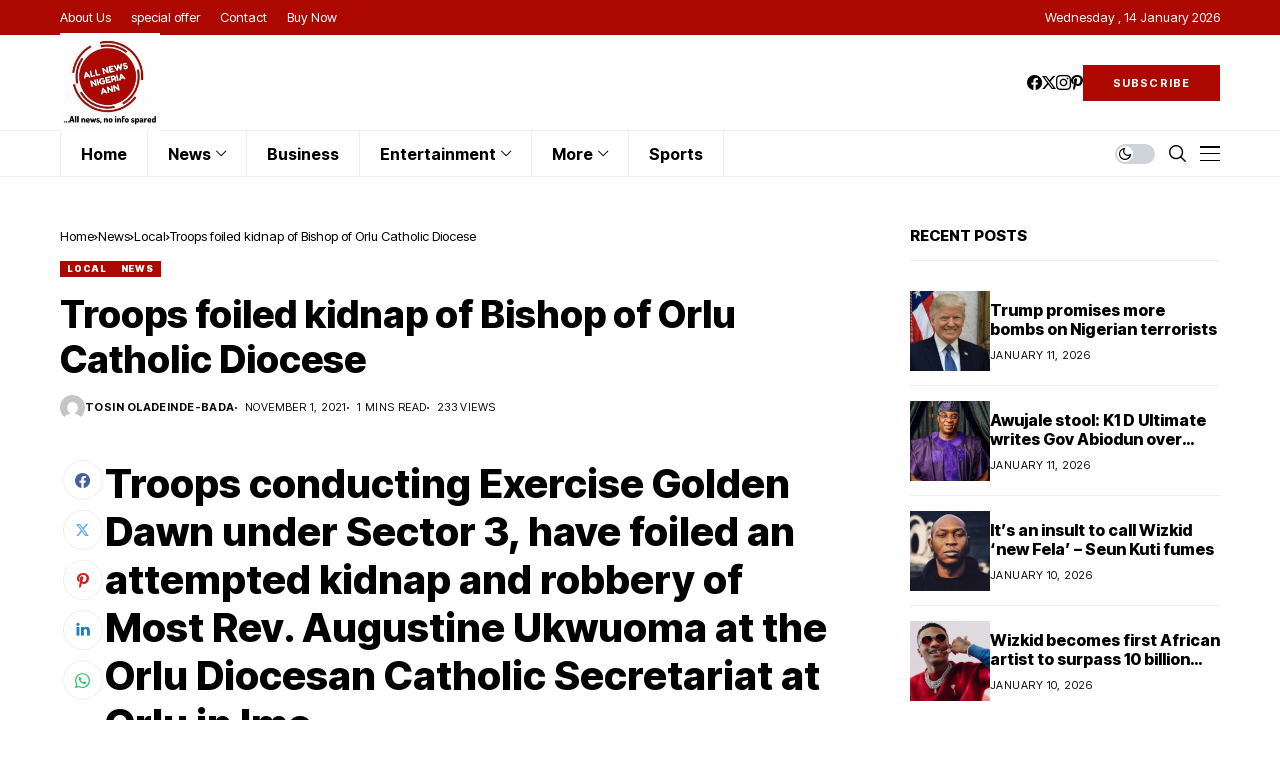

--- FILE ---
content_type: text/html; charset=UTF-8
request_url: https://allnewsng.com/troops-foiled-kidnap-of-bishop-of-orlu-catholic-diocese/
body_size: 23090
content:
<!DOCTYPE html>
<!--[if IE 9 ]><html class="ie ie9" lang="en-US"><![endif]-->
   <html lang="en-US">
      <head>
         <meta charset="UTF-8">
         <meta http-equiv="X-UA-Compatible" content="IE=edge">
         <meta name="viewport" content="width=device-width, initial-scale=1">
         <link rel="preconnect" href="https://fonts.gstatic.com" crossorigin><link rel="preload" as="style" onload="this.onload=null;this.rel='stylesheet'" id="wesper_fonts_url_preload" href="https://fonts.googleapis.com/css?family=Inter+Tight%3A800%7CInter%3A400%7CInter+Tight%3A700%2C%2C500%2C900%2C400%2C&amp;display=swap" crossorigin><noscript><link rel="stylesheet" href="https://fonts.googleapis.com/css?family=Inter+Tight%3A800%7CInter%3A400%7CInter+Tight%3A700%2C%2C500%2C900%2C400%2C&amp;display=swap"></noscript><link rel="profile" href="https://gmpg.org/xfn/11">
                  <title>Troops foiled kidnap of Bishop of Orlu Catholic Diocese &#8211; AllnewsNG</title>
<meta name='robots' content='max-image-preview:large' />
<link rel='dns-prefetch' href='//fonts.googleapis.com' />
<link rel="alternate" type="application/rss+xml" title="AllnewsNG &raquo; Feed" href="https://allnewsng.com/feed/" />
<link rel="alternate" type="application/rss+xml" title="AllnewsNG &raquo; Comments Feed" href="https://allnewsng.com/comments/feed/" />
<link rel="alternate" type="application/rss+xml" title="AllnewsNG &raquo; Troops foiled kidnap of Bishop of Orlu Catholic Diocese Comments Feed" href="https://allnewsng.com/troops-foiled-kidnap-of-bishop-of-orlu-catholic-diocese/feed/" />
<link rel="alternate" title="oEmbed (JSON)" type="application/json+oembed" href="https://allnewsng.com/wp-json/oembed/1.0/embed?url=https%3A%2F%2Fallnewsng.com%2Ftroops-foiled-kidnap-of-bishop-of-orlu-catholic-diocese%2F" />
<link rel="alternate" title="oEmbed (XML)" type="text/xml+oembed" href="https://allnewsng.com/wp-json/oembed/1.0/embed?url=https%3A%2F%2Fallnewsng.com%2Ftroops-foiled-kidnap-of-bishop-of-orlu-catholic-diocese%2F&#038;format=xml" />
<style id='wp-img-auto-sizes-contain-inline-css'>
img:is([sizes=auto i],[sizes^="auto," i]){contain-intrinsic-size:3000px 1500px}
/*# sourceURL=wp-img-auto-sizes-contain-inline-css */
</style>

<style id='wp-emoji-styles-inline-css'>

	img.wp-smiley, img.emoji {
		display: inline !important;
		border: none !important;
		box-shadow: none !important;
		height: 1em !important;
		width: 1em !important;
		margin: 0 0.07em !important;
		vertical-align: -0.1em !important;
		background: none !important;
		padding: 0 !important;
	}
/*# sourceURL=wp-emoji-styles-inline-css */
</style>
<link rel='stylesheet' id='wp-block-library-css' href='https://allnewsng.com/wp-includes/css/dist/block-library/style.min.css?ver=6.9' media='all' />
<style id='wp-block-library-theme-inline-css'>
.wp-block-audio :where(figcaption){color:#555;font-size:13px;text-align:center}.is-dark-theme .wp-block-audio :where(figcaption){color:#ffffffa6}.wp-block-audio{margin:0 0 1em}.wp-block-code{border:1px solid #ccc;border-radius:4px;font-family:Menlo,Consolas,monaco,monospace;padding:.8em 1em}.wp-block-embed :where(figcaption){color:#555;font-size:13px;text-align:center}.is-dark-theme .wp-block-embed :where(figcaption){color:#ffffffa6}.wp-block-embed{margin:0 0 1em}.blocks-gallery-caption{color:#555;font-size:13px;text-align:center}.is-dark-theme .blocks-gallery-caption{color:#ffffffa6}:root :where(.wp-block-image figcaption){color:#555;font-size:13px;text-align:center}.is-dark-theme :root :where(.wp-block-image figcaption){color:#ffffffa6}.wp-block-image{margin:0 0 1em}.wp-block-pullquote{border-bottom:4px solid;border-top:4px solid;color:currentColor;margin-bottom:1.75em}.wp-block-pullquote :where(cite),.wp-block-pullquote :where(footer),.wp-block-pullquote__citation{color:currentColor;font-size:.8125em;font-style:normal;text-transform:uppercase}.wp-block-quote{border-left:.25em solid;margin:0 0 1.75em;padding-left:1em}.wp-block-quote cite,.wp-block-quote footer{color:currentColor;font-size:.8125em;font-style:normal;position:relative}.wp-block-quote:where(.has-text-align-right){border-left:none;border-right:.25em solid;padding-left:0;padding-right:1em}.wp-block-quote:where(.has-text-align-center){border:none;padding-left:0}.wp-block-quote.is-large,.wp-block-quote.is-style-large,.wp-block-quote:where(.is-style-plain){border:none}.wp-block-search .wp-block-search__label{font-weight:700}.wp-block-search__button{border:1px solid #ccc;padding:.375em .625em}:where(.wp-block-group.has-background){padding:1.25em 2.375em}.wp-block-separator.has-css-opacity{opacity:.4}.wp-block-separator{border:none;border-bottom:2px solid;margin-left:auto;margin-right:auto}.wp-block-separator.has-alpha-channel-opacity{opacity:1}.wp-block-separator:not(.is-style-wide):not(.is-style-dots){width:100px}.wp-block-separator.has-background:not(.is-style-dots){border-bottom:none;height:1px}.wp-block-separator.has-background:not(.is-style-wide):not(.is-style-dots){height:2px}.wp-block-table{margin:0 0 1em}.wp-block-table td,.wp-block-table th{word-break:normal}.wp-block-table :where(figcaption){color:#555;font-size:13px;text-align:center}.is-dark-theme .wp-block-table :where(figcaption){color:#ffffffa6}.wp-block-video :where(figcaption){color:#555;font-size:13px;text-align:center}.is-dark-theme .wp-block-video :where(figcaption){color:#ffffffa6}.wp-block-video{margin:0 0 1em}:root :where(.wp-block-template-part.has-background){margin-bottom:0;margin-top:0;padding:1.25em 2.375em}
/*# sourceURL=/wp-includes/css/dist/block-library/theme.min.css */
</style>
<style id='classic-theme-styles-inline-css'>
/*! This file is auto-generated */
.wp-block-button__link{color:#fff;background-color:#32373c;border-radius:9999px;box-shadow:none;text-decoration:none;padding:calc(.667em + 2px) calc(1.333em + 2px);font-size:1.125em}.wp-block-file__button{background:#32373c;color:#fff;text-decoration:none}
/*# sourceURL=/wp-includes/css/classic-themes.min.css */
</style>
<style id='global-styles-inline-css'>
:root{--wp--preset--aspect-ratio--square: 1;--wp--preset--aspect-ratio--4-3: 4/3;--wp--preset--aspect-ratio--3-4: 3/4;--wp--preset--aspect-ratio--3-2: 3/2;--wp--preset--aspect-ratio--2-3: 2/3;--wp--preset--aspect-ratio--16-9: 16/9;--wp--preset--aspect-ratio--9-16: 9/16;--wp--preset--color--black: #000000;--wp--preset--color--cyan-bluish-gray: #abb8c3;--wp--preset--color--white: #ffffff;--wp--preset--color--pale-pink: #f78da7;--wp--preset--color--vivid-red: #cf2e2e;--wp--preset--color--luminous-vivid-orange: #ff6900;--wp--preset--color--luminous-vivid-amber: #fcb900;--wp--preset--color--light-green-cyan: #7bdcb5;--wp--preset--color--vivid-green-cyan: #00d084;--wp--preset--color--pale-cyan-blue: #8ed1fc;--wp--preset--color--vivid-cyan-blue: #0693e3;--wp--preset--color--vivid-purple: #9b51e0;--wp--preset--gradient--vivid-cyan-blue-to-vivid-purple: linear-gradient(135deg,rgb(6,147,227) 0%,rgb(155,81,224) 100%);--wp--preset--gradient--light-green-cyan-to-vivid-green-cyan: linear-gradient(135deg,rgb(122,220,180) 0%,rgb(0,208,130) 100%);--wp--preset--gradient--luminous-vivid-amber-to-luminous-vivid-orange: linear-gradient(135deg,rgb(252,185,0) 0%,rgb(255,105,0) 100%);--wp--preset--gradient--luminous-vivid-orange-to-vivid-red: linear-gradient(135deg,rgb(255,105,0) 0%,rgb(207,46,46) 100%);--wp--preset--gradient--very-light-gray-to-cyan-bluish-gray: linear-gradient(135deg,rgb(238,238,238) 0%,rgb(169,184,195) 100%);--wp--preset--gradient--cool-to-warm-spectrum: linear-gradient(135deg,rgb(74,234,220) 0%,rgb(151,120,209) 20%,rgb(207,42,186) 40%,rgb(238,44,130) 60%,rgb(251,105,98) 80%,rgb(254,248,76) 100%);--wp--preset--gradient--blush-light-purple: linear-gradient(135deg,rgb(255,206,236) 0%,rgb(152,150,240) 100%);--wp--preset--gradient--blush-bordeaux: linear-gradient(135deg,rgb(254,205,165) 0%,rgb(254,45,45) 50%,rgb(107,0,62) 100%);--wp--preset--gradient--luminous-dusk: linear-gradient(135deg,rgb(255,203,112) 0%,rgb(199,81,192) 50%,rgb(65,88,208) 100%);--wp--preset--gradient--pale-ocean: linear-gradient(135deg,rgb(255,245,203) 0%,rgb(182,227,212) 50%,rgb(51,167,181) 100%);--wp--preset--gradient--electric-grass: linear-gradient(135deg,rgb(202,248,128) 0%,rgb(113,206,126) 100%);--wp--preset--gradient--midnight: linear-gradient(135deg,rgb(2,3,129) 0%,rgb(40,116,252) 100%);--wp--preset--font-size--small: 13px;--wp--preset--font-size--medium: 20px;--wp--preset--font-size--large: 36px;--wp--preset--font-size--x-large: 42px;--wp--preset--spacing--20: 0.44rem;--wp--preset--spacing--30: 0.67rem;--wp--preset--spacing--40: 1rem;--wp--preset--spacing--50: 1.5rem;--wp--preset--spacing--60: 2.25rem;--wp--preset--spacing--70: 3.38rem;--wp--preset--spacing--80: 5.06rem;--wp--preset--shadow--natural: 6px 6px 9px rgba(0, 0, 0, 0.2);--wp--preset--shadow--deep: 12px 12px 50px rgba(0, 0, 0, 0.4);--wp--preset--shadow--sharp: 6px 6px 0px rgba(0, 0, 0, 0.2);--wp--preset--shadow--outlined: 6px 6px 0px -3px rgb(255, 255, 255), 6px 6px rgb(0, 0, 0);--wp--preset--shadow--crisp: 6px 6px 0px rgb(0, 0, 0);}:where(.is-layout-flex){gap: 0.5em;}:where(.is-layout-grid){gap: 0.5em;}body .is-layout-flex{display: flex;}.is-layout-flex{flex-wrap: wrap;align-items: center;}.is-layout-flex > :is(*, div){margin: 0;}body .is-layout-grid{display: grid;}.is-layout-grid > :is(*, div){margin: 0;}:where(.wp-block-columns.is-layout-flex){gap: 2em;}:where(.wp-block-columns.is-layout-grid){gap: 2em;}:where(.wp-block-post-template.is-layout-flex){gap: 1.25em;}:where(.wp-block-post-template.is-layout-grid){gap: 1.25em;}.has-black-color{color: var(--wp--preset--color--black) !important;}.has-cyan-bluish-gray-color{color: var(--wp--preset--color--cyan-bluish-gray) !important;}.has-white-color{color: var(--wp--preset--color--white) !important;}.has-pale-pink-color{color: var(--wp--preset--color--pale-pink) !important;}.has-vivid-red-color{color: var(--wp--preset--color--vivid-red) !important;}.has-luminous-vivid-orange-color{color: var(--wp--preset--color--luminous-vivid-orange) !important;}.has-luminous-vivid-amber-color{color: var(--wp--preset--color--luminous-vivid-amber) !important;}.has-light-green-cyan-color{color: var(--wp--preset--color--light-green-cyan) !important;}.has-vivid-green-cyan-color{color: var(--wp--preset--color--vivid-green-cyan) !important;}.has-pale-cyan-blue-color{color: var(--wp--preset--color--pale-cyan-blue) !important;}.has-vivid-cyan-blue-color{color: var(--wp--preset--color--vivid-cyan-blue) !important;}.has-vivid-purple-color{color: var(--wp--preset--color--vivid-purple) !important;}.has-black-background-color{background-color: var(--wp--preset--color--black) !important;}.has-cyan-bluish-gray-background-color{background-color: var(--wp--preset--color--cyan-bluish-gray) !important;}.has-white-background-color{background-color: var(--wp--preset--color--white) !important;}.has-pale-pink-background-color{background-color: var(--wp--preset--color--pale-pink) !important;}.has-vivid-red-background-color{background-color: var(--wp--preset--color--vivid-red) !important;}.has-luminous-vivid-orange-background-color{background-color: var(--wp--preset--color--luminous-vivid-orange) !important;}.has-luminous-vivid-amber-background-color{background-color: var(--wp--preset--color--luminous-vivid-amber) !important;}.has-light-green-cyan-background-color{background-color: var(--wp--preset--color--light-green-cyan) !important;}.has-vivid-green-cyan-background-color{background-color: var(--wp--preset--color--vivid-green-cyan) !important;}.has-pale-cyan-blue-background-color{background-color: var(--wp--preset--color--pale-cyan-blue) !important;}.has-vivid-cyan-blue-background-color{background-color: var(--wp--preset--color--vivid-cyan-blue) !important;}.has-vivid-purple-background-color{background-color: var(--wp--preset--color--vivid-purple) !important;}.has-black-border-color{border-color: var(--wp--preset--color--black) !important;}.has-cyan-bluish-gray-border-color{border-color: var(--wp--preset--color--cyan-bluish-gray) !important;}.has-white-border-color{border-color: var(--wp--preset--color--white) !important;}.has-pale-pink-border-color{border-color: var(--wp--preset--color--pale-pink) !important;}.has-vivid-red-border-color{border-color: var(--wp--preset--color--vivid-red) !important;}.has-luminous-vivid-orange-border-color{border-color: var(--wp--preset--color--luminous-vivid-orange) !important;}.has-luminous-vivid-amber-border-color{border-color: var(--wp--preset--color--luminous-vivid-amber) !important;}.has-light-green-cyan-border-color{border-color: var(--wp--preset--color--light-green-cyan) !important;}.has-vivid-green-cyan-border-color{border-color: var(--wp--preset--color--vivid-green-cyan) !important;}.has-pale-cyan-blue-border-color{border-color: var(--wp--preset--color--pale-cyan-blue) !important;}.has-vivid-cyan-blue-border-color{border-color: var(--wp--preset--color--vivid-cyan-blue) !important;}.has-vivid-purple-border-color{border-color: var(--wp--preset--color--vivid-purple) !important;}.has-vivid-cyan-blue-to-vivid-purple-gradient-background{background: var(--wp--preset--gradient--vivid-cyan-blue-to-vivid-purple) !important;}.has-light-green-cyan-to-vivid-green-cyan-gradient-background{background: var(--wp--preset--gradient--light-green-cyan-to-vivid-green-cyan) !important;}.has-luminous-vivid-amber-to-luminous-vivid-orange-gradient-background{background: var(--wp--preset--gradient--luminous-vivid-amber-to-luminous-vivid-orange) !important;}.has-luminous-vivid-orange-to-vivid-red-gradient-background{background: var(--wp--preset--gradient--luminous-vivid-orange-to-vivid-red) !important;}.has-very-light-gray-to-cyan-bluish-gray-gradient-background{background: var(--wp--preset--gradient--very-light-gray-to-cyan-bluish-gray) !important;}.has-cool-to-warm-spectrum-gradient-background{background: var(--wp--preset--gradient--cool-to-warm-spectrum) !important;}.has-blush-light-purple-gradient-background{background: var(--wp--preset--gradient--blush-light-purple) !important;}.has-blush-bordeaux-gradient-background{background: var(--wp--preset--gradient--blush-bordeaux) !important;}.has-luminous-dusk-gradient-background{background: var(--wp--preset--gradient--luminous-dusk) !important;}.has-pale-ocean-gradient-background{background: var(--wp--preset--gradient--pale-ocean) !important;}.has-electric-grass-gradient-background{background: var(--wp--preset--gradient--electric-grass) !important;}.has-midnight-gradient-background{background: var(--wp--preset--gradient--midnight) !important;}.has-small-font-size{font-size: var(--wp--preset--font-size--small) !important;}.has-medium-font-size{font-size: var(--wp--preset--font-size--medium) !important;}.has-large-font-size{font-size: var(--wp--preset--font-size--large) !important;}.has-x-large-font-size{font-size: var(--wp--preset--font-size--x-large) !important;}
:where(.wp-block-post-template.is-layout-flex){gap: 1.25em;}:where(.wp-block-post-template.is-layout-grid){gap: 1.25em;}
:where(.wp-block-term-template.is-layout-flex){gap: 1.25em;}:where(.wp-block-term-template.is-layout-grid){gap: 1.25em;}
:where(.wp-block-columns.is-layout-flex){gap: 2em;}:where(.wp-block-columns.is-layout-grid){gap: 2em;}
:root :where(.wp-block-pullquote){font-size: 1.5em;line-height: 1.6;}
/*# sourceURL=global-styles-inline-css */
</style>
<link rel='stylesheet' id='contact-form-7-css' href='https://allnewsng.com/wp-content/plugins/contact-form-7/includes/css/styles.css?ver=6.0.4' media='all' />

<link rel='stylesheet' id='wesper_layout-css' href='https://allnewsng.com/wp-content/themes/wesper/css/layout.css?ver=1.1.7' media='all' />
<link rel='stylesheet' id='wesper_style-css' href='https://allnewsng.com/wp-content/themes/wesper/style.css?ver=1.1.7' media='all' />
<style id='wesper_style-inline-css'>
body.options_dark_skin{ --jl-logo-txt-color: #fff; --jl-logo-txt-side-color: #fff; --jl-logo-txt-foot-color: #fff; --jl-theme-head-color: #fff; --jl-single-head-color: #fff; --jl-single-h1-color: #fff; --jl-single-h2-color: #fff; --jl-single-h3-color: #fff; --jl-single-h4-color: #fff; --jl-single-h5-color: #fff; --jl-single-h6-color: #fff; --jl-main-color: #ac0800; --jl-bg-color: #111; --jl-txt-color: #FFF; --jl-btn-bg: #454545; --jl-comment-btn-link: #454545; --jl-comment-btn-linkc: #FFF; --jl-menu-bg: #111111; --jl-menu-line-color: #49494b; --jl-menu-color: #FFF; --jl-sub-bg-color: #222; --jl-sub-menu-color: #FFF; --jl-sub-line-color: #464646; --jl-topbar-bg: #ac0800; --jl-topbar-color: #FFF; --jl-logo-bg: #111; --jl-logo-color: #FFF; --jl-single-color: #FFF; --jl-single-link-color: #ac0800; --jl-single-link-hcolor: #ac0800; --jl-except-color: #ddd; --jl-meta-color: #ddd; --jl-post-line-color: #49494b; --jl-author-bg: #454545; --jl-foot-bg: #000; --jl-foot-color: #a8a8aa; --jl-foot-link: #ffffff; --jl-foot-hlink: #ac0800; --jl-foot-head: #ac0800; --jl-foot-line: #49494b; } body{ --jl-logo-size: 33px; --jl-logo-size-mob: 30px; --jl-logo-txt-color: #000; --jl-logo-txt-side-color: #000; --jl-logo-txt-foot-color: #fff; --jl-theme-head-color: #000; --jl-single-head-color: #000; --jl-single-h1-color: #000; --jl-single-h2-color: #000; --jl-single-h3-color: #000; --jl-single-h4-color: #000; --jl-single-h5-color: #000; --jl-single-h6-color: #000; --jl-main-width: 1200px; --jl-main-color: #ac0800; --jl-bg-color: #FFF; --jl-txt-color: #000; --jl-txt-light: #FFF; --jl-btn-bg: #000; --jl-comment-btn-link: #F1F1F1; --jl-comment-btn-linkc: #000; --jl-desc-light: #ddd; --jl-meta-light: #bbb; --jl-button-radius: 0px; --jl-load-more-radius: 0px; --jl-load-more-width: 200px; --jl-load-more-height: 38px; --jl-menu-bg: #ffffff; --jl-menu-line-color: #eeeeee; --jl-menu-color: #000000; --jl-sub-bg-color: #ffffff; --jl-sub-menu-color: #000000; --jl-sub-line-color: #ebebe3; --jl-topbar-bg: #ac0800; --jl-topbar-color: #FFF; --jl-topbar-height: 35px; --jl-topbar-size: 13px; --jl-logo-bg: #FFF; --jl-logo-color: #000; --jl-single-title-size: 38px; --jl-single-color: #676767; --jl-single-link-color: #ac0800; --jl-single-link-hcolor: #ac0800; --jl-except-color: #666; --jl-meta-color: #0a0a0a; --jl-post-line-color: #eeeeee; --jl-author-bg: #f8f7f5; --jl-post-related-size: 20px; --jl-foot-bg: #243035; --jl-foot-color: #a8a8aa; --jl-foot-link: #ffffff; --jl-foot-hlink: #ac0800; --jl-foot-head: #ac0800; --jl-foot-line: #3d3d48; --jl-foot-menu-col: 2; --jl-foot-title-size: 15px; --jl-foot-font-size: 15px; --jl-foot-copyright: 13px; --jl-foot-menu-size: 13px; --jl-body-font: Inter; --jl-body-font-size: 14px; --jl-body-font-weight: 400; --jl-body-spacing: 0em; --jl-body-line-height: 1.5; --jl-logo-width: 100px; --jl-m-logo-width: 80px; --jl-s-logo-width: 100px; --jl-fot-logo-width: 100px; --jl-title-font: Inter Tight; --jl-title-font-weight: 800; --jl-title-transform: none; --jl-title-space: 0em; --jl-title-line-height: 1.2; --jl-sub-title-size: 22px; --jl-content-font-size: 15px; --jl-content-spacing: 0em; --jl-content-line-height: 1.5; --jl-sec-topbar-height: 35px; --jl-sec-menu-height: 45px; --jl-sec-logo-height: 95px; --jl-menu-font: Inter Tight; --jl-menu-font-size: 16px; --jl-menu-font-weight: 700; --jl-menu-transform: capitalize; --jl-menu-space: 0em; --jl-spacing-menu: 40px; --jl-submenu-font-size: 14px; --jl-submenu-font-weight: 500; --jl-submenu-transform: capitalize; --jl-submenu-space: 0em; --jl-cat-font-size: 9px; --jl-cat-font-weight: 900; --jl-cat-font-space: .1em; --jl-cat-transform: uppercase; --jl-meta-font-size: 11px; --jl-meta-font-weight: 400; --jl-meta-a-font-weight: 600; --jl-meta-font-space: .04em; --jl-meta-transform: uppercase; --jl-button-font-size: 12px; --jl-button-font-weight: 700; --jl-button-transform: uppercase; --jl-button-space: 0.1em; --jl-loadmore-font-size: 11px; --jl-loadmore-font-weight: 700; --jl-loadmore-transform: uppercase; --jl-loadmore-space: 0.1em; --jl-border-rounded: 0px; --jl-top-rounded: 60px; --jl-cookie-des-size: 13px; --jl-cookie-btn-size: 12px; --jl-cookie-btn-space: 0em; --jl-cookie-btn-transform: capitalize; --jl-widget-fsize: 15px; --jl-widget-space: 0em; --jl-widget-transform: uppercase; } body.options_dark_skin #jl_sb_nav{ --jl-bg-color: #111; --sect-t-color: #fff; --jl-txt-color: #fff; --jl-meta-color: #ddd; --jl-post-line-color: #49494b; --jl-theme-head-color: var(--sect-t-color); } #jl_sb_nav{ --jl-bg-color: #fff; --sect-t-color: #000; --jl-txt-color: #000; --jl-meta-color: #0a0a0a; --jl-post-line-color: #e9ecef; --jl-theme-head-color: var(--sect-t-color); } .jl_sh_ctericons.jlshcolor li{ display: flex; align-items: center; } .jl_sh_ctericons.jlshcolor .jl_sh_i{ display: flex; } .jl_encanw #jl_sb_nav .logo_small_wrapper a img.jl_logo_n{ opacity: 0; } .jl_encanw #jl_sb_nav .logo_small_wrapper a img.jl_logo_w{ opacity: 1; } .wp-block-image figcaption, .wp-caption-text{font-size: 13px; color: var(--jl-single-color); padding: 13px 0px 0px 0px; text-align: center; font-style: normal; margin-top: 0px;} .elementor-widget-container .elementor-drop-cap{font-size: 70px !important; font-weight: 600; margin-top: 0px;} .jl_ads_wrap_sec.jl_head_adsab{align-items:center;}.jl_ads_wrap_sec.jl_head_adsbl{margin-top: 40px; align-items:center;}.jl_ads_wrap_sec.jl_con_adsab{align-items:center;}.jl_ads_wrap_sec.jl_con_adsbl{align-items:center;}.jl_ads_wrap_sec.jl_auth_adsab{margin-top: 40px; align-items:center;}.jl_ads_wrap_sec.jl_auth_adsbl{align-items:center;}.jl_ads_wrap_sec.jl_rel_adsab{align-items:center;}.jl_ads_wrap_sec.jl_rel_adsbl{align-items:center;}.jl_ads_wrap_sec.jl_foot_adsab{margin-bottom: 40px; align-items:center;}.jl_ads_wrap_sec.jl_foot_adsbl{padding: 40px 0px; align-items:center;}.jl_fe_text.jl_acen{max-width: 100%; margin: 0px; padding: 0px; text-align: left;} .jlachful{margin-top: 20px;} .post_subtitle_text, .post_subtitle_text p:last-child{ font-size: var(--jl-sub-title-size, 22px); line-height: var(--jl-body-line-height); } .jlac_smseah.active_search_box{ overflow: unset; } .jlac_smseah.active_search_box .search_header_wrapper .jli-search{ transform: scale(.9); } .jlac_smseah.active_search_box .search_header_wrapper .jli-search:before{ font-family: "jl_font" !important; content: "\e906" !important; } .jl_shwp{ display: flex; height: 100%; } .search_header_wrapper.search_form_menu_personal_click{ position: relative; } .jl_ajse{ position: absolute !important; background: var(--jl-sub-bg-color); width: 350px; top: 100% !important; right: 0px; left: auto; padding: 10px 20px; height: unset; box-shadow: 0px 5px 10px #0000001A; } .jl_ajse .searchform_theme{ padding: 0px; float: none !important; position: unset; transform: unset; display: flex; align-items: center; justify-content: space-between; } .jl_ajse .jl_search_head{ display: flex; flex-direction: column; } .jl_ajse.search_form_menu_personal .searchform_theme .search_btn{ float: none; border: 0px !important; height: 30px; font-size: 14px; color: var(--jl-sub-menu-color) !important; } .jl_ajse .jl_shnone{ font-size: 14px; margin: 0px; } .jl_ajse.search_form_menu_personal .searchform_theme .search_btn::-webkit-input-placeholder{ color: var(--jl-sub-menu-color) !important; } .jl_ajse.search_form_menu_personal .searchform_theme .search_btn::-moz-placeholder{ color: var(--jl-sub-menu-color) !important; } .jl_ajse.search_form_menu_personal .searchform_theme .search_btn:-ms-input-placeholder{ color: var(--jl-sub-menu-color) !important; } .jl_ajse.search_form_menu_personal .searchform_theme .search_btn:-moz-placeholder{ color: var(--jl-sub-menu-color) !important; } .jl_ajse .searchform_theme .button{ height: 30px; position: unset; padding: 0px !important; width: 30px; background: var(--jl-main-color) !important; border-radius: 100px; } .jlc-hmain-w.jl_base_menu .jl_ajse .searchform_theme .button i.jli-search, .jlc-stick-main-w .jl_ajse .searchform_theme .button i.jli-search{ color: #fff !important; font-size: 12px; } .jl_ajse .jl_search_wrap_li{ --jl-img-space: 10px; --jl-img-w: 100px; --jl-img-h: 80px; --jl-h-align: left; --jl-t-size: 14px; --jl-txt-color: var(--jl-sub-menu-color) !important; --jl-meta-color: var(--jl-sub-menu-color) !important; --jlrow-gap: 15px; --jl-post-line-color: transparent; } .jl_ajse .jl_search_wrap_li .jl-donut-front{ top: 0px; right: 0px; } .jl_ajse .jl_search_wrap_li .jl_grid_wrap_f{ width: 100%; display: grid; overflow: hidden; grid-template-columns: repeat(1,minmax(0,1fr)); grid-row-gap: var(--jlrow-gap); border-top: 1px solid var(--jl-sub-line-color); padding-top: 20px; margin-top: 10px; margin-bottom: 15px; } .jl_ajse .jl_post_meta{ opacity: .5; font-size: 10px; } .jl_ajse .jl_post_meta .jl_author_img_w, .jl_ajse .jl_post_meta .post-date:before{ display: none; } .jl_item_bread i{font-size: inherit;} .logo_link, .logo_link:hover{ font-family: var(--jl-title-font); font-weight: var(--jl-title-font-weight); text-transform: var(--jl-title-transform); letter-spacing: var(--jl-title-space); line-height: var(--jl-title-line-height); font-size: var(--jl-logo-size); color: var(--jl-logo-txt-color); } @media only screen and (max-width: 767px) { .logo_link, .logo_link:hover{ font-size: var(--jl-logo-size-mob); } } .logo_link > h1, .logo_link > span{ font-size: inherit; color: var(--jl-logo-txt-color); } .jl_mobile_nav_inner .logo_link, .jl_mobile_nav_inner .logo_link:hover{ color: var(--jl-logo-txt-side-color); } .jl_ft_cw .logo_link, .jl_ft_cw .logo_link:hover{ color: var(--jl-logo-txt-foot-color); } body, p{ letter-spacing: var(--jl-body-spacing); } .jl_content, .jl_content p{ font-size: var(--jl-content-font-size); line-height: var(--jl-content-line-height); letter-spacing: var(--jl-content-spacing); } .post_subtitle_text, .post_subtitle_text p:last-child{ font-family: unset; font-style: unset; } * { text-rendering: unset; -webkit-font-smoothing: unset; -moz-osx-font-smoothing: unset; } .jl_pl_fs{ display: none;} .jl_lb3 .jl_cat_lbl, .jl_lb4 .jl_cat_lbl, .jl_lb5 .jl_cat_lbl, .jl_lb6 .jl_cat_lbl, .jl_lb7 .jl_cat_lbl{ padding: 3px 7px !important; border-radius:  !important; } .navigation_wrapper .jl_main_menu > .menu-item:hover > a .jl_mblt, .navigation_wrapper .jl_main_menu > .current-menu-ancestor > a .jl_mblt, .navigation_wrapper .jl_main_menu > .current-menu-item > a .jl_mblt, .navigation_wrapper .jl_main_menu > .is-current-sub > a .jl_mblt{ background-size: 100% 3px !important; } .navigation_wrapper .jl_main_menu > .menu-item > a .jl_mblt{ background-image: linear-gradient(90deg,#ac0800 0,#ac0800 94%); background-size: 0 3px; } .jlc-container{max-width: 1200px;} .jl_sli_in .jl_sli_fb{order: 1;} .jl_sli_in .jl_sli_tw{order: 2;} .jl_sli_in .jl_sli_pi{order: 3;} .jl_sli_in .jl_sli_din{order: 4;} .jl_sli_in .jl_sli_wapp{order: 5;} .jl_sli_in .jl_sli_tele{order: 6;} .jl_sli_in .jl_sli_tumblr{order: 7;} .jl_sli_in .jl_sli_line{order: 7;} .jl_sli_in .jl_sli_mil{order: 7;}  .post_sw .jl_sli_in .jl_sli_tele{display: none !important;}  .post_sw .jl_sli_in .jl_sli_tumblr{display: none !important;} .post_sw .jl_sli_in .jl_sli_line{display: none !important;}  .post_sw .jl_sli_in .jl_sli_mil{display: none !important;}  .jl_sfoot .jl_sli_in .jl_sli_tumblr{display: none !important;} .jl_sfoot .jl_sli_in .jl_sli_line{display: none !important;} .logo_small_wrapper_table .logo_small_wrapper a .jl_logo_w { position: absolute;top: 0px;left: 0px;opacity: 0; } .logo_small_wrapper_table .logo_small_wrapper .logo_link img{ max-width: var(--jl-logo-width); } .jl_sleft_side .jl_smmain_side{ order: 1; padding-left: 20px; padding-right: 30px; } .jl_sleft_side .jl_smmain_con{ order: 2; } .jl_rd_wrap{ top: 0; } .jl_rd_read{ height: 3px; background-color: #31942e; background-image: linear-gradient(to right, #31942e 0%, #31942e 100%); } .jl_view_none{display: none;} .jl_sifea_img, .jl_smmain_w .swiper-slide-inner{ border-radius: var(--jl-border-rounded); overflow: hidden; } .jl_shead_mix12 .jl_ov_layout, .jl_shead_mix10 .jl_ov_layout, .jl_shead_mix9 .jl_ov_layout{ border-radius: 0px; }   .jl_fot_gwp{ display: flex; width: 100%; justify-content: space-between; align-items: center; margin-top: 25px; } .jl_fot_gwp .jl_post_meta{ margin-top: 0px !important; } .jl_ma_layout .jl-ma-opt:nth-child(2) .jl_fot_gwp .jl_post_meta{ margin-top: 13px !important; } @media only screen and (min-width: 769px) { .jl_ma_layout .jl-ma-opt:nth-child(2) .jl_fot_gwp .jl_post_meta{ margin-top: 0px !important; } } .jl_fot_gwp .jl_fot_sh{ display: flex; } .jl_fot_gwp .jl_fot_sh > span{ display: flex; align-items: center; font-size: 14px; color: #B5B5B5; } .jl_fot_gwp .jl_fot_sh .jl_book_mark.jl_saved_p{ color: var(--jl-main-color); } .jl_fot_gwp .jl_fot_sh .jl_book_mark.jl_saved_p .jli-icon_save:before{ content: "\e901"; } .jl_fot_gwp .jl_fot_sh .jl_fot_share_i{ margin-left: 13px; } .jls_tooltip { position: relative; display: inline-block; cursor: pointer; } .jls_tooltip .jls_tooltip_w{ width: 100px; visibility: hidden; position: absolute; z-index: 1; opacity: 0; } .jls_tooltip:hover .jls_tooltip_w{ visibility: visible; opacity: 1; } .jls_tooltip .jls_tooltiptext { position: relative; color: #000; background-color: #fff; filter: drop-shadow(0 0px 2px rgba(0, 0, 0, 0.2)); display: flex; text-align: center; padding: 0px; border-radius: 4px; justify-content: center; font-size: 13px; } .jls_tooltip-top { padding-bottom: 10px; bottom: 100%; left: 50%; margin-left: -50px; } .jls_tooltiptext .jls_tooltip_in{ position: relative; z-index: 2; background: #fff; padding: 5px 0px; font-weight: 400; border-radius: 6px; } .jl_share_l_bg .jls_tooltiptext .post_s .jl_sli_w ul{ grid-gap: 5px !important; } .jls_tooltip-top .jls_tooltiptext::after { content: ""; position: absolute; bottom: -3px; left: 50%; width: 10px; height: 10px; margin-left: -5px; background-color: #fff; filter: drop-shadow(0 0px 2px rgba(0, 0, 0, 0.1)); z-index: 1; transform: rotate(45deg); } .jl_fot_share_i .jls_tooltip_w{ width: 45px; margin-left: -22px; } .jl_fot_share_i .jls_tooltip_in{ padding: 10px 0px; } .jl_fot_share_i .jls_tooltip_in .post_sw{ display: inline-flex; align-items: center; justify-content: center; } .jl_fot_share_i.jl_share_l_bg.jls_tooltip{ z-index: 10; display: none; } .jls_tooltiptext li a{ width: 25px !important; height: 25px !important; font-size: 12px !important; display: flex !important; align-items: center !important; justify-content: center !important; color: #fff !important     border-radius: 100px !important; } .jl_share_l_bg .jls_tooltiptext .post_s .jl_sli_w ul li a{ border-radius: 100px !important; color: #fff !important } .jls_tooltiptext .single_post_share_icon_post li a i{ margin: 0px; } .jl_fot_gwp .jl_fot_sh .jl_fot_save > i, .jl_fot_gwp .jl_fot_sh .jl_fot_share_i > i{ transition: opacity 0.2s ease 0s; } .jl_fot_gwp .jl_fot_sh .jl_fot_save:hover > i, .jl_fot_gwp .jl_fot_sh .jl_fot_share_i:hover > i{ color: var(--jl-main-color); }   .jl_home_bw .image-post-thumb{ margin-bottom: 30px; } h1, h2, h3, h4, h5, h6, h1 a, h2 a, h3 a, h4 a, h5 a, h6 a{ color: var(--jl-theme-head-color); } .jl_shead_tpl1 .jl_head_title, .jl_single_tpl6 .jl_shead_tpl1 .jl_head_title, .jl_shead_mix13 .jl_head_title{ color: var(--jl-single-head-color); } .jl_content h1, .content_single_page h1, .jl_content h1 a, .content_single_page h1 a, .jl_content h1 a:hover, .content_single_page h1 a:hover{color: var(--jl-single-h1-color) !important;} .jl_content h2, .content_single_page h2, .jl_content h2 a, .content_single_page h2 a, .jl_content h2 a:hover, .content_single_page h2 a:hover{color: var(--jl-single-h2-color) !important;} .jl_content h3, .content_single_page h3, .jl_content h3 a, .content_single_page h3 a, .jl_content h3 a:hover, .content_single_page h3 a:hover{color: var(--jl-single-h3-color) !important;} .jl_content h4, .content_single_page h4, .jl_content h4 a, .content_single_page h4 a, .jl_content h4 a:hover, .content_single_page h4 a:hover{color: var(--jl-single-h4-color) !important;} .jl_content h5, .content_single_page h5, .jl_content h5 a, .content_single_page h5 a, .jl_content h5 a:hover, .content_single_page h5 a:hover{color: var(--jl-single-h5-color) !important;} .jl_content h6, .content_single_page h6, .jl_content h6 a, .content_single_page h6 a, .jl_content h6 a:hover, .content_single_page h6 a:hover{color: var(--jl-single-h6-color) !important;}  .jl_content h1, .content_single_page h1, .jl_content h2, .content_single_page h2, .jl_content h3, .content_single_page h3, .jl_content h4, .content_single_page h4, .jl_content h5, .content_single_page h5, .jl_content h6, .content_single_page h6{ text-transform: none; letter-spacing: 0em; line-height: 1.2; } @media only screen and (min-width: 1025px) { .jl-h-d{display: none;}     .jl_content h1, .content_single_page h1{font-size: 40px;}     .jl_content h2, .content_single_page h2{font-size: 32px;}     .jl_content h3, .content_single_page h3{font-size: 28px;}     .jl_content h4, .content_single_page h4{font-size: 24px;}     .jl_content h5, .content_single_page h5{font-size: 20px;}     .jl_content h6, .content_single_page h6{font-size: 16px;} } @media only screen and (min-width:768px) and (max-width:1024px) { .jl-h-t{display: none;}     .jl_content h1, .content_single_page h1{font-size: 40px;}     .jl_content h2, .content_single_page h2{font-size: 32px;}     .jl_content h3, .content_single_page h3{font-size: 28px;}     .jl_content h4, .content_single_page h4{font-size: 24px;}     .jl_content h5, .content_single_page h5{font-size: 20px;}     .jl_content h6, .content_single_page h6{font-size: 16px;}     body, p{ font-size: 15px}     .jl_content, .jl_content p{ font-size: 15px} } @media only screen and (max-width: 768px) { .jl-h-m{display: none;}     .jl_content h1, .content_single_page h1{font-size: 40px;}     .jl_content h2, .content_single_page h2{font-size: 32px;}     .jl_content h3, .content_single_page h3{font-size: 28px;}     .jl_content h4, .content_single_page h4{font-size: 24px;}     .jl_content h5, .content_single_page h5{font-size: 20px;}     .jl_content h6, .content_single_page h6{font-size: 16px;}     body, p{ font-size: 15px}     .jl_content, .jl_content p{ font-size: 15px}     .jl_ajse{width: 280px;}     }
/*# sourceURL=wesper_style-inline-css */
</style>
<link rel='stylesheet' id='glightbox-css' href='https://allnewsng.com/wp-content/themes/wesper/css/glightbox.min.css?ver=1.1.7' media='all' />
<link rel='stylesheet' id='swiper-css' href='https://allnewsng.com/wp-content/plugins/elementor/assets/lib/swiper/v8/css/swiper.min.css?ver=8.4.5' media='all' />
<link rel='stylesheet' id='elementor-frontend-css' href='https://allnewsng.com/wp-content/plugins/elementor/assets/css/frontend.min.css?ver=3.34.1' media='all' />
<link rel='stylesheet' id='elementor-post-13983-css' href='https://allnewsng.com/wp-content/uploads/elementor/css/post-13983.css?ver=1767838499' media='all' />
<link rel='stylesheet' id='elementor-post-13977-css' href='https://allnewsng.com/wp-content/uploads/elementor/css/post-13977.css?ver=1767838499' media='all' />
<script src="https://allnewsng.com/wp-includes/js/jquery/jquery.min.js?ver=3.7.1" id="jquery-core-js"></script>
<script src="https://allnewsng.com/wp-includes/js/jquery/jquery-migrate.min.js?ver=3.4.1" id="jquery-migrate-js"></script>
<link rel="https://api.w.org/" href="https://allnewsng.com/wp-json/" /><link rel="alternate" title="JSON" type="application/json" href="https://allnewsng.com/wp-json/wp/v2/posts/7115" /><link rel="EditURI" type="application/rsd+xml" title="RSD" href="https://allnewsng.com/xmlrpc.php?rsd" />
<meta name="generator" content="WordPress 6.9" />
<link rel="canonical" href="https://allnewsng.com/troops-foiled-kidnap-of-bishop-of-orlu-catholic-diocese/" />
<link rel='shortlink' href='https://allnewsng.com/?p=7115' />
	    
    <meta name="description" content="Troops conducting Exercise Golden Dawn under Sector 3, have foiled an attempted kidnap and robbery of Most Rev. Augustine Ukwuoma at the Orlu Diocesan Catholic Secretariat at Orlu in Imo. The Director, Army Public Relations, Brig.-Gen. Onyema Nwachukwu, disclosed this in a statement on Sunday in Abuja. Nwachukwu said that troops in response to a distress [&hellip;]">
        
        <meta property="og:image" content="https://allnewsng.com/wp-content/uploads/2023/11/allnewsng-logo.jpeg">    
        
    <meta property="og:title" content="Troops foiled kidnap of Bishop of Orlu Catholic Diocese">
    <meta property="og:url" content="https://allnewsng.com/troops-foiled-kidnap-of-bishop-of-orlu-catholic-diocese/">
    <meta property="og:site_name" content="AllnewsNG">	
        <meta property="og:description" content="Troops conducting Exercise Golden Dawn under Sector 3, have foiled an attempted kidnap and robbery of Most Rev. Augustine Ukwuoma at the Orlu Diocesan Catholic Secretariat at Orlu in Imo. The Director, Army Public Relations, Brig.-Gen. Onyema Nwachukwu, disclosed this in a statement on Sunday in Abuja. Nwachukwu said that troops in response to a distress [&hellip;]" />
	    	<meta property="og:type" content="article"/>
    <meta property="article:published_time" content="2021-11-01T14:31:37+00:00"/>
    <meta property="article:modified_time" content="2021-11-01T14:31:37+00:00"/>
    <meta name="author" content="Tosin Oladeinde-Bada"/>
    <meta name="twitter:card" content="summary_large_image"/>
    <meta name="twitter:creator" content="@envato"/>
        <meta name="twitter:label1" content="Written by"/>
        <meta name="twitter:data1" content="Tosin Oladeinde-Bada"/>
	<meta name="generator" content="Elementor 3.34.1; features: e_font_icon_svg, additional_custom_breakpoints; settings: css_print_method-external, google_font-enabled, font_display-swap">
			<style>
				.e-con.e-parent:nth-of-type(n+4):not(.e-lazyloaded):not(.e-no-lazyload),
				.e-con.e-parent:nth-of-type(n+4):not(.e-lazyloaded):not(.e-no-lazyload) * {
					background-image: none !important;
				}
				@media screen and (max-height: 1024px) {
					.e-con.e-parent:nth-of-type(n+3):not(.e-lazyloaded):not(.e-no-lazyload),
					.e-con.e-parent:nth-of-type(n+3):not(.e-lazyloaded):not(.e-no-lazyload) * {
						background-image: none !important;
					}
				}
				@media screen and (max-height: 640px) {
					.e-con.e-parent:nth-of-type(n+2):not(.e-lazyloaded):not(.e-no-lazyload),
					.e-con.e-parent:nth-of-type(n+2):not(.e-lazyloaded):not(.e-no-lazyload) * {
						background-image: none !important;
					}
				}
			</style>
			<link rel="icon" href="https://allnewsng.com/wp-content/uploads/2023/11/allnewsng-logo-150x150.jpeg" sizes="32x32" />
<link rel="icon" href="https://allnewsng.com/wp-content/uploads/2023/11/allnewsng-logo-300x300.jpeg" sizes="192x192" />
<link rel="apple-touch-icon" href="https://allnewsng.com/wp-content/uploads/2023/11/allnewsng-logo-300x300.jpeg" />
<meta name="msapplication-TileImage" content="https://allnewsng.com/wp-content/uploads/2023/11/allnewsng-logo-300x300.jpeg" />
		<style id="wp-custom-css">
			.wp-block-image,n.wp-block-embed,n.wp-block-gallery {n    margin-top: calc(30px + .25vw);n    margin-bottom: calc(30px + .25vw) !important;n}n.jl_foot_wrap .widget_nav_menu ul li a{font-size: 13px;}n.jl_foot_wrap .menu-custom-link-2-container ul, .jl_foot_wrap .menu-custom-link-container ul{display: grid; grid-template-columns: repeat(var(--jl-foot-menu-col),minmax(0,1fr));}n.jl_shead_tpl1 .jl_head_title{max-width: 100%;}n.jl_foot_wrap .widget_nav_menu ul li a{font-size: 13px;}
.jlcus_sec_title.jl_sec_style9 .jl-heading-text span{margin-bottom: -1px;}
.widget_nav_menu ul li a{font-size: 13px;}.jl_shead_tpl1 .jl_head_title{max-width: 100%;}
.jlcus_sec_title.jl_sec_style11 .jl-heading-text span { line-height: 1; }.jlcus_sec_title.jl_sec_style11{ overflow: visible;}.logo_small_wrapper_table .logo_small_wrapper .logo_link > h1, .logo_small_wrapper_table .logo_small_wrapper .logo_link > span { display: flex; margin: 0px; padding: 0px; }		</style>
		         
      </head>
      <body class="wp-singular post-template-default single single-post postid-7115 single-format-standard wp-custom-logo wp-embed-responsive wp-theme-wesper jlac_smseah jl_spop_single1 logo_foot_white logo_sticky_normal jl_weg_title jl_sright_side jl_nav_stick jl_nav_active jl_nav_slide mobile_nav_class is-lazyload   jl_en_day_night jl-has-sidebar jl_tline elementor-default elementor-kit-1391">         
                 <div class="options_layout_wrapper jl_clear_at">
         <div class="options_layout_container tp_head_off">
         <header class="jlc-hmain-w jlc-hop9 jl_base_menu jl_md_main">    
    <div class="jlc-top-w">
        <div class="jlc-container">
            <div class="jlc-row">
                <div class="jlc-col-md-12">    
                    <div class="jl_thc">
                        <div class="jl_htl">
                                                                                        <div class="jl_hlnav">
                                    <div class="menu-primary-container navigation_wrapper">
                                    <ul id="jl_top_menu" class="jl_main_menu"><li class="menu-item menu-item-type-custom menu-item-object-custom menu-item-14210"><a href="#"><span class="jl_mblt">About Us</span></a></li>
<li class="menu-item menu-item-type-custom menu-item-object-custom menu-item-14211"><a href="#"><span class="jl_mblt">special offer</span></a></li>
<li class="menu-item menu-item-type-custom menu-item-object-custom menu-item-14216"><a href="#"><span class="jl_mblt">Contact</span></a></li>
<li class="menu-item menu-item-type-custom menu-item-object-custom menu-item-14209"><a href="#"><span class="jl_mblt">Buy Now</span></a></li>
</ul>                                    </div>  
                                </div>
                                                    </div>
                        <div class="jl_htr">
                                                    <div class="jl_topbar_date">
                                Wednesday ,  14  January 2026                            </div>
					                                                                                    </div>                                                
                    </div>
                </div>
            </div>
        </div>
    </div>
        <div class="jlc-hmain-logo">
    <div class="jlc-container">
            <div class="jlc-row">
                <div class="jlc-col-md-12">    
                    <div class="jl_hwrap">                        
                        <div class="logo_small_wrapper_table">
                                <div class="logo_small_wrapper">
                                <a class="logo_link" href="https://allnewsng.com/">
                                <span>
                                                                                                                                            <img class="jl_logo_n" src="http://allnewsng.com/wp-content/uploads/2025/03/allnewsng-logo.jpeg" alt="Welcome to Allnewsng" />
                                                                                                                                                <img class="jl_logo_w" src="https://jellywp.com/wp/wesper9/wp-content/uploads/sites/19/2025/01/wesper9w.png" alt="Welcome to Allnewsng" />
                                                                                                    </span>
                                </a>
                                </div>
                        </div>
                        <div class="jl_logo_right">
                            <div class="jl_htr">
                                                                <div class="jl_hrsh"><ul class="jl_sh_ic_li">
                <li class="jl_facebook"><a href="#" target="_blank" aria-label="facebook" rel="noopener nofollow"><i class="jli-facebook"></i></a></li>
                        <li class="jl_twitter"><a href="#" target="_blank" aria-label="twitter" rel="noopener nofollow"><svg fill="currentColor" height="0.8em" xmlns="http://www.w3.org/2000/svg" shape-rendering="geometricPrecision" text-rendering="geometricPrecision" image-rendering="optimizeQuality" fill-rule="evenodd" clip-rule="evenodd" viewBox="0 0 512 462.8"><path fill-rule="nonzero" d="M403.229 0h78.506L310.219 196.04 512 462.799H354.002L230.261 301.007 88.669 462.799h-78.56l183.455-209.683L0 0h161.999l111.856 147.88L403.229 0zm-27.556 415.805h43.505L138.363 44.527h-46.68l283.99 371.278z"></path></svg></a></li>
                        <li class="jl_instagram"><a href="#" target="_blank" aria-label="instagram" rel="noopener nofollow"><i class="jli-instagram"></i></a></li>
                        <li class="jl_pinterest"><a href="#" target="_blank" aria-label="pinterest" rel="noopener nofollow"><i class="jli-pinterest"></i></a></li>
                                                                                                                                                                        
                
                        
                        </ul></div>
                                                            
                            </div>     
                            <div class="jl_head_sub">
                                <a href="" target="_blank"><span class="jl_btn_htxt">Subscribe</span><svg fill="none" stroke="currentColor" stroke-width="1.5px" xmlns="http://www.w3.org/2000/svg" width="23" viewBox="0 0 15.976 11.969"><path d="m9.469.527 5.447 5.516-5.447 5.392"></path><g><path d="M0 5.974h14.5"></path></g><g><path d="M0 5.974h14.5"></path></g></svg></a>
                            </div>
                        </div>                        
                        <div class="search_header_menu jl_nav_mobile">                        
                        <div class="wesper_day_night jl_day_en">
	<span class="jl-night-toggle-icon">
		<span class="jl_moon">
			<i class="jli-moon"></i>
		</span>
		<span class="jl_sun">
			<i class="jli-sun"></i>
		</span>
	</span>
</div>
        <div class="jl_shwp"><div class="search_header_wrapper search_form_menu_personal_click"><i class="jli-search"></i></div>
                <div class="jl_ajse search_form_menu_personal">
                <div class="jl_search_head jl_search_list">
                        <form method="get" class="searchform_theme" action="https://allnewsng.com/">
    <input type="text" placeholder="Type to search..." value="" name="s" class="search_btn" />
    <button type="submit" class="button"><i class="jli-search"></i></button>
</form>                                
                        <div class="jl_search_box_li"></div>
                </div>
        </div>
                </div>
                        <div class="menu_mobile_icons jl_tog_mob jl_desk_show"><div class="jlm_w"><span class="jlma"></span><span class="jlmb"></span><span class="jlmc"></span></div></div>
                        </div>                
                    </div>
                </div>
            </div>
        </div>
    </div>
<div class="jlc-hmain-in">
    <div class="jlc-container">
            <div class="jlc-row">
                <div class="jlc-col-md-12">    
                    <div class="jl_hwrap">                                         
                    <div class="menu-primary-container navigation_wrapper">
                                                        <ul id="menu-main-menu" class="jl_main_menu"><li class="menu-item menu-item-type-post_type menu-item-object-page menu-item-home"><a href="https://allnewsng.com/"><span class="jl_mblt">Home</span></a></li>
<li class="menu-item menu-item-type-taxonomy menu-item-object-category current-post-ancestor current-menu-parent current-post-parent menu-item-has-children"><a href="https://allnewsng.com/category/news/"><span class="jl_mblt">News</span></a><ul class="sub-menu">	<li class="menu-item menu-item-type-taxonomy menu-item-object-category"><a href="https://allnewsng.com/category/politics/"><span class="jl_mblt">Politics</span></a></li>
	<li class="menu-item menu-item-type-taxonomy menu-item-object-category"><a href="https://allnewsng.com/category/news/foreign/"><span class="jl_mblt">Foreign</span></a></li>
	<li class="menu-item menu-item-type-taxonomy menu-item-object-category current-post-ancestor current-menu-parent current-post-parent"><a href="https://allnewsng.com/category/news/local/"><span class="jl_mblt">Local</span></a></li>
	<li class="menu-item menu-item-type-taxonomy menu-item-object-category"><a href="https://allnewsng.com/category/news/odd/"><span class="jl_mblt">Odd</span></a></li>

					</ul></li>
<li class="menu-item menu-item-type-taxonomy menu-item-object-category"><a href="https://allnewsng.com/category/business/"><span class="jl_mblt">Business</span></a></li>
<li class="menu-item menu-item-type-taxonomy menu-item-object-category menu-item-has-children"><a href="https://allnewsng.com/category/entertainment/"><span class="jl_mblt">Entertainment</span></a><ul class="sub-menu">	<li class="menu-item menu-item-type-taxonomy menu-item-object-category"><a href="https://allnewsng.com/category/entertainment/celebs/"><span class="jl_mblt">Celebs</span></a></li>
	<li class="menu-item menu-item-type-taxonomy menu-item-object-category"><a href="https://allnewsng.com/category/entertainment/movies/"><span class="jl_mblt">Movies</span></a></li>
	<li class="menu-item menu-item-type-taxonomy menu-item-object-category"><a href="https://allnewsng.com/category/entertainment/music/"><span class="jl_mblt">Music</span></a></li>

					</ul></li>
<li class="menu-item menu-item-type-custom menu-item-object-custom menu-item-has-children"><a href="#"><span class="jl_mblt">More</span></a><ul class="sub-menu">	<li class="menu-item menu-item-type-taxonomy menu-item-object-category"><a href="https://allnewsng.com/category/entertainment/everything-on-television/"><span class="jl_mblt">TV</span></a></li>
	<li class="menu-item menu-item-type-taxonomy menu-item-object-category"><a href="https://allnewsng.com/category/featured/"><span class="jl_mblt">Featured</span></a></li>
	<li class="menu-item menu-item-type-taxonomy menu-item-object-category"><a href="https://allnewsng.com/category/featured/opinion/"><span class="jl_mblt">Opinion</span></a></li>
	<li class="menu-item menu-item-type-taxonomy menu-item-object-category"><a href="https://allnewsng.com/category/lifestyle/"><span class="jl_mblt">Lifestyle</span></a></li>
	<li class="menu-item menu-item-type-taxonomy menu-item-object-category"><a href="https://allnewsng.com/category/lifestyle/society/"><span class="jl_mblt">Society</span></a></li>

					</ul></li>
<li class="menu-item menu-item-type-taxonomy menu-item-object-category"><a href="https://allnewsng.com/category/sports/"><span class="jl_mblt">Sports</span></a></li>
</ul>                                                    </div>
                        <div class="search_header_menu jl_nav_mobile">                        
                        <div class="wesper_day_night jl_day_en">
	<span class="jl-night-toggle-icon">
		<span class="jl_moon">
			<i class="jli-moon"></i>
		</span>
		<span class="jl_sun">
			<i class="jli-sun"></i>
		</span>
	</span>
</div>
        <div class="jl_shwp"><div class="search_header_wrapper search_form_menu_personal_click"><i class="jli-search"></i></div>
                <div class="jl_ajse search_form_menu_personal">
                <div class="jl_search_head jl_search_list">
                        <form method="get" class="searchform_theme" action="https://allnewsng.com/">
    <input type="text" placeholder="Type to search..." value="" name="s" class="search_btn" />
    <button type="submit" class="button"><i class="jli-search"></i></button>
</form>                                
                        <div class="jl_search_box_li"></div>
                </div>
        </div>
                </div>
                        <div class="menu_mobile_icons jl_tog_mob jl_desk_show"><div class="jlm_w"><span class="jlma"></span><span class="jlmb"></span><span class="jlmc"></span></div></div>
                    </div>
    </div>
    </div>
</div>
</div>
</div>
</header>
<div class="jlc-stick-main-w jlc-hop9 jl_cus_sihead jl_r_menu">
<div class="jlc-stick-main-in">
    <div class="jlc-container">
            <div class="jlc-row">
                <div class="jlc-col-md-12">    
                    <div class="jl_hwrap">    
                        <div class="logo_small_wrapper_table">
                            <div class="logo_small_wrapper">
                            <a class="logo_link" href="https://allnewsng.com/">
                                                                                                                                            <img class="jl_logo_n" src="http://allnewsng.com/wp-content/uploads/2025/03/allnewsng-logo.jpeg" alt="Welcome to Allnewsng" />
                                                                                                                                                <img class="jl_logo_w" src="https://jellywp.com/wp/wesper9/wp-content/uploads/sites/19/2025/01/wesper9w.png" alt="Welcome to Allnewsng" />
                                                                                                </a>
                            </div>
                        </div>
        <div class="menu-primary-container navigation_wrapper">
                        <ul id="menu-main-menu-1" class="jl_main_menu"><li class="menu-item menu-item-type-post_type menu-item-object-page menu-item-home"><a href="https://allnewsng.com/"><span class="jl_mblt">Home</span></a></li>
<li class="menu-item menu-item-type-taxonomy menu-item-object-category current-post-ancestor current-menu-parent current-post-parent menu-item-has-children"><a href="https://allnewsng.com/category/news/"><span class="jl_mblt">News</span></a><ul class="sub-menu">	<li class="menu-item menu-item-type-taxonomy menu-item-object-category"><a href="https://allnewsng.com/category/politics/"><span class="jl_mblt">Politics</span></a></li>
	<li class="menu-item menu-item-type-taxonomy menu-item-object-category"><a href="https://allnewsng.com/category/news/foreign/"><span class="jl_mblt">Foreign</span></a></li>
	<li class="menu-item menu-item-type-taxonomy menu-item-object-category current-post-ancestor current-menu-parent current-post-parent"><a href="https://allnewsng.com/category/news/local/"><span class="jl_mblt">Local</span></a></li>
	<li class="menu-item menu-item-type-taxonomy menu-item-object-category"><a href="https://allnewsng.com/category/news/odd/"><span class="jl_mblt">Odd</span></a></li>

					</ul></li>
<li class="menu-item menu-item-type-taxonomy menu-item-object-category"><a href="https://allnewsng.com/category/business/"><span class="jl_mblt">Business</span></a></li>
<li class="menu-item menu-item-type-taxonomy menu-item-object-category menu-item-has-children"><a href="https://allnewsng.com/category/entertainment/"><span class="jl_mblt">Entertainment</span></a><ul class="sub-menu">	<li class="menu-item menu-item-type-taxonomy menu-item-object-category"><a href="https://allnewsng.com/category/entertainment/celebs/"><span class="jl_mblt">Celebs</span></a></li>
	<li class="menu-item menu-item-type-taxonomy menu-item-object-category"><a href="https://allnewsng.com/category/entertainment/movies/"><span class="jl_mblt">Movies</span></a></li>
	<li class="menu-item menu-item-type-taxonomy menu-item-object-category"><a href="https://allnewsng.com/category/entertainment/music/"><span class="jl_mblt">Music</span></a></li>

					</ul></li>
<li class="menu-item menu-item-type-custom menu-item-object-custom menu-item-has-children"><a href="#"><span class="jl_mblt">More</span></a><ul class="sub-menu">	<li class="menu-item menu-item-type-taxonomy menu-item-object-category"><a href="https://allnewsng.com/category/entertainment/everything-on-television/"><span class="jl_mblt">TV</span></a></li>
	<li class="menu-item menu-item-type-taxonomy menu-item-object-category"><a href="https://allnewsng.com/category/featured/"><span class="jl_mblt">Featured</span></a></li>
	<li class="menu-item menu-item-type-taxonomy menu-item-object-category"><a href="https://allnewsng.com/category/featured/opinion/"><span class="jl_mblt">Opinion</span></a></li>
	<li class="menu-item menu-item-type-taxonomy menu-item-object-category"><a href="https://allnewsng.com/category/lifestyle/"><span class="jl_mblt">Lifestyle</span></a></li>
	<li class="menu-item menu-item-type-taxonomy menu-item-object-category"><a href="https://allnewsng.com/category/lifestyle/society/"><span class="jl_mblt">Society</span></a></li>

					</ul></li>
<li class="menu-item menu-item-type-taxonomy menu-item-object-category"><a href="https://allnewsng.com/category/sports/"><span class="jl_mblt">Sports</span></a></li>
</ul>                    </div>
        <div class="search_header_menu jl_nav_mobile">                        
            <div class="wesper_day_night jl_day_en">
	<span class="jl-night-toggle-icon">
		<span class="jl_moon">
			<i class="jli-moon"></i>
		</span>
		<span class="jl_sun">
			<i class="jli-sun"></i>
		</span>
	</span>
</div>
        <div class="jl_shwp"><div class="search_header_wrapper search_form_menu_personal_click"><i class="jli-search"></i></div>
                <div class="jl_ajse search_form_menu_personal">
                <div class="jl_search_head jl_search_list">
                        <form method="get" class="searchform_theme" action="https://allnewsng.com/">
    <input type="text" placeholder="Type to search..." value="" name="s" class="search_btn" />
    <button type="submit" class="button"><i class="jli-search"></i></button>
</form>                                
                        <div class="jl_search_box_li"></div>
                </div>
        </div>
                </div>
            <div class="menu_mobile_icons jl_tog_mob jl_desk_show"><div class="jlm_w"><span class="jlma"></span><span class="jlmb"></span><span class="jlmc"></span></div></div>
        </div>
    </div>
    </div>
    </div>
    </div>
    </div>
</div>
<div id="jl_sb_nav" class="jl_mobile_nav_wrapper">
            <div id="nav" class="jl_mobile_nav_inner">
               <div class="logo_small_wrapper_table">
                  <div class="logo_small_wrapper">
                     <a class="logo_link" href="https://allnewsng.com/">                     
                                                                                                         <img class="jl_logo_n" src="http://allnewsng.com/wp-content/uploads/2025/03/allnewsng-logo.jpeg" alt="Welcome to Allnewsng" />
                                                                                                            <img class="jl_logo_w" src="https://jellywp.com/wp/wesper9/wp-content/uploads/sites/19/2025/01/wesper9w.png" alt="Welcome to Allnewsng" />
                                                                        </a>
                  </div>
               </div>
               <div class="menu_mobile_icons mobile_close_icons closed_menu"><span class="jl_close_wapper"><span class="jl_close_1"></span><span class="jl_close_2"></span></span></div>              
               <ul id="mobile_menu_slide" class="menu_moble_slide"><li class="menu-item menu-item-type-post_type menu-item-object-page menu-item-home menu-item-14260"><a href="https://allnewsng.com/">Home<span class="border-menu"></span></a></li>
<li class="menu-item menu-item-type-taxonomy menu-item-object-category current-post-ancestor current-menu-parent current-post-parent menu-item-has-children menu-item-12363"><a href="https://allnewsng.com/category/news/">News<span class="border-menu"></span></a>
<ul class="sub-menu">
	<li class="menu-item menu-item-type-taxonomy menu-item-object-category menu-item-12367"><a href="https://allnewsng.com/category/politics/">Politics<span class="border-menu"></span></a></li>
	<li class="menu-item menu-item-type-taxonomy menu-item-object-category menu-item-12364"><a href="https://allnewsng.com/category/news/foreign/">Foreign<span class="border-menu"></span></a></li>
	<li class="menu-item menu-item-type-taxonomy menu-item-object-category current-post-ancestor current-menu-parent current-post-parent menu-item-12365"><a href="https://allnewsng.com/category/news/local/">Local<span class="border-menu"></span></a></li>
	<li class="menu-item menu-item-type-taxonomy menu-item-object-category menu-item-12366"><a href="https://allnewsng.com/category/news/odd/">Odd<span class="border-menu"></span></a></li>
</ul>
</li>
<li class="menu-item menu-item-type-taxonomy menu-item-object-category menu-item-12353"><a href="https://allnewsng.com/category/business/">Business<span class="border-menu"></span></a></li>
<li class="menu-item menu-item-type-taxonomy menu-item-object-category menu-item-has-children menu-item-12354"><a href="https://allnewsng.com/category/entertainment/">Entertainment<span class="border-menu"></span></a>
<ul class="sub-menu">
	<li class="menu-item menu-item-type-taxonomy menu-item-object-category menu-item-12355"><a href="https://allnewsng.com/category/entertainment/celebs/">Celebs<span class="border-menu"></span></a></li>
	<li class="menu-item menu-item-type-taxonomy menu-item-object-category menu-item-12356"><a href="https://allnewsng.com/category/entertainment/movies/">Movies<span class="border-menu"></span></a></li>
	<li class="menu-item menu-item-type-taxonomy menu-item-object-category menu-item-12357"><a href="https://allnewsng.com/category/entertainment/music/">Music<span class="border-menu"></span></a></li>
</ul>
</li>
<li class="menu-item menu-item-type-custom menu-item-object-custom menu-item-has-children menu-item-12369"><a href="#">More<span class="border-menu"></span></a>
<ul class="sub-menu">
	<li class="menu-item menu-item-type-taxonomy menu-item-object-category menu-item-12358"><a href="https://allnewsng.com/category/entertainment/everything-on-television/">TV<span class="border-menu"></span></a></li>
	<li class="menu-item menu-item-type-taxonomy menu-item-object-category menu-item-12359"><a href="https://allnewsng.com/category/featured/">Featured<span class="border-menu"></span></a></li>
	<li class="menu-item menu-item-type-taxonomy menu-item-object-category menu-item-12360"><a href="https://allnewsng.com/category/featured/opinion/">Opinion<span class="border-menu"></span></a></li>
	<li class="menu-item menu-item-type-taxonomy menu-item-object-category menu-item-12361"><a href="https://allnewsng.com/category/lifestyle/">Lifestyle<span class="border-menu"></span></a></li>
	<li class="menu-item menu-item-type-taxonomy menu-item-object-category menu-item-12362"><a href="https://allnewsng.com/category/lifestyle/society/">Society<span class="border-menu"></span></a></li>
</ul>
</li>
<li class="menu-item menu-item-type-taxonomy menu-item-object-category menu-item-14246"><a href="https://allnewsng.com/category/sports/">Sports<span class="border-menu"></span></a></li>
</ul>               
               <div id="wesper_recent_post_text_widget-2" class="widget post_list_widget"><div class="widget_jl_wrapper"><div class="widget-title"><h2 class="jl_title_c">Recent Posts</h2></div><div class="bt_post_widget">            <div class="jl_mmlist_layout jl_lisep jl_li_num">
				<div class="jl_li_in">
			    			        <div class="jl_img_holder">
				        <div class="jl_imgw jl_radus_e">
				            <div class="jl_imgin">
				                <img width="150" height="150" src="https://allnewsng.com/wp-content/uploads/2026/01/IMG_0052-20x20.webp" class="attachment-wesper_small size-wesper_small jl-lazyload lazyload wp-post-image" alt="" decoding="async" data-src="https://allnewsng.com/wp-content/uploads/2026/01/IMG_0052-150x150.webp" />				            </div>				            
				            <span class="jl_li_lbl"></span>
				            <a class="jl_imgl" href="https://allnewsng.com/lagos-calabar-coastal-highway-to-be-tolled-after-inauguration-umahi/"></a>
				        </div> 
			        </div>
			                                
			    <div class="jl_fe_text">    
                			        <h3 class="jl_fe_title jl_txt_2row"><a href="https://allnewsng.com/lagos-calabar-coastal-highway-to-be-tolled-after-inauguration-umahi/">Lagos–Calabar Coastal Highway to be tolled after inauguration — Umahi</a></h3>			
			        <span class="jl_post_meta"><span class="post-date">January 10, 2026</span></span>                
			    </div>
			</div>
			</div>
                    <div class="jl_mmlist_layout jl_lisep jl_li_num">
				<div class="jl_li_in">
			    			        <div class="jl_img_holder">
				        <div class="jl_imgw jl_radus_e">
				            <div class="jl_imgin">
				                <img width="150" height="150" src="https://allnewsng.com/wp-content/uploads/2026/01/IMG_0051-20x20.jpeg" class="attachment-wesper_small size-wesper_small jl-lazyload lazyload wp-post-image" alt="" decoding="async" data-src="https://allnewsng.com/wp-content/uploads/2026/01/IMG_0051-150x150.jpeg" />				            </div>				            
				            <span class="jl_li_lbl"></span>
				            <a class="jl_imgl" href="https://allnewsng.com/afcon-super-eagles-beat-algeria-2-0-to-play-morocco-in-semi-final/"></a>
				        </div> 
			        </div>
			                                
			    <div class="jl_fe_text">    
                			        <h3 class="jl_fe_title jl_txt_2row"><a href="https://allnewsng.com/afcon-super-eagles-beat-algeria-2-0-to-play-morocco-in-semi-final/">AFCON: Super Eagles beat Algeria 2-0, to play Morocco in semi-final</a></h3>			
			        <span class="jl_post_meta"><span class="post-date">January 10, 2026</span></span>                
			    </div>
			</div>
			</div>
                    <div class="jl_mmlist_layout jl_lisep jl_li_num">
				<div class="jl_li_in">
			    			        <div class="jl_img_holder">
				        <div class="jl_imgw jl_radus_e">
				            <div class="jl_imgin">
				                <img width="150" height="150" src="https://allnewsng.com/wp-content/uploads/2026/01/IMG_0050-20x20.webp" class="attachment-wesper_small size-wesper_small jl-lazyload lazyload wp-post-image" alt="" decoding="async" data-src="https://allnewsng.com/wp-content/uploads/2026/01/IMG_0050-150x150.webp" />				            </div>				            
				            <span class="jl_li_lbl"></span>
				            <a class="jl_imgl" href="https://allnewsng.com/court-stops-resident-doctors-from-proceeding-with-strike-monday/"></a>
				        </div> 
			        </div>
			                                
			    <div class="jl_fe_text">    
                			        <h3 class="jl_fe_title jl_txt_2row"><a href="https://allnewsng.com/court-stops-resident-doctors-from-proceeding-with-strike-monday/">Court stops resident doctors from proceeding with strike, Monday</a></h3>			
			        <span class="jl_post_meta"><span class="post-date">January 9, 2026</span></span>                
			    </div>
			</div>
			</div>
                    <div class="jl_mmlist_layout jl_lisep jl_li_num">
				<div class="jl_li_in">
			    			        <div class="jl_img_holder">
				        <div class="jl_imgw jl_radus_e">
				            <div class="jl_imgin">
				                <img width="150" height="150" src="https://allnewsng.com/wp-content/uploads/2026/01/IMG_0049-20x20.webp" class="attachment-wesper_small size-wesper_small jl-lazyload lazyload wp-post-image" alt="" decoding="async" data-src="https://allnewsng.com/wp-content/uploads/2026/01/IMG_0049-150x150.webp" />				            </div>				            
				            <span class="jl_li_lbl"></span>
				            <a class="jl_imgl" href="https://allnewsng.com/chimamanda-adichie-loses-son/"></a>
				        </div> 
			        </div>
			                                
			    <div class="jl_fe_text">    
                			        <h3 class="jl_fe_title jl_txt_2row"><a href="https://allnewsng.com/chimamanda-adichie-loses-son/">Chimamanda Adichie loses son</a></h3>			
			        <span class="jl_post_meta"><span class="post-date">January 9, 2026</span></span>                
			    </div>
			</div>
			</div>
        </div></div></div>            </div>
            <div class="nav_mb_f">
            <ul class="jl_sh_ic_li">
                <li class="jl_facebook"><a href="#" target="_blank" aria-label="facebook" rel="noopener nofollow"><i class="jli-facebook"></i></a></li>
                        <li class="jl_twitter"><a href="#" target="_blank" aria-label="twitter" rel="noopener nofollow"><svg fill="currentColor" height="0.8em" xmlns="http://www.w3.org/2000/svg" shape-rendering="geometricPrecision" text-rendering="geometricPrecision" image-rendering="optimizeQuality" fill-rule="evenodd" clip-rule="evenodd" viewBox="0 0 512 462.8"><path fill-rule="nonzero" d="M403.229 0h78.506L310.219 196.04 512 462.799H354.002L230.261 301.007 88.669 462.799h-78.56l183.455-209.683L0 0h161.999l111.856 147.88L403.229 0zm-27.556 415.805h43.505L138.363 44.527h-46.68l283.99 371.278z"></path></svg></a></li>
                        <li class="jl_instagram"><a href="#" target="_blank" aria-label="instagram" rel="noopener nofollow"><i class="jli-instagram"></i></a></li>
                        <li class="jl_pinterest"><a href="#" target="_blank" aria-label="pinterest" rel="noopener nofollow"><i class="jli-pinterest"></i></a></li>
                                                                                                                                                                        
                
                        
                        </ul>            <div class="cp_txt">© Copyright 2022 Jellywp. All rights reserved powered by <a href="https://jellywp.com" target="_blank">Jellywp.com</a></div>
            </div>            
         </div>
                  <div class="mobile_menu_overlay"></div><div class="jl_block_content jl_sp_con jl_auths_box" id="7115">
        <div class="jl_rd_wrap">
            <div class="jl_rd_read" data-key=7115></div>
        </div>
        <div class="jlc-container">
        <div class="jlc-row main_content jl_single_tpl1">            
            <div class="jlc-col-md-8 jl_smmain_con">
                <div class="jl_smmain_w">
                        <div class="jl_smmain_in">                           
                            <div class="jl_shead_tpl1">    
    <div class="jl_shead_tpl_txt">
        <div class="jl_breadcrumbs">                        <span class="jl_item_bread">
                                    <a href="https://allnewsng.com">
                                Home                                    </a>
                            </span>
                                            <i class="jli-right-chevron"></i>
                        <span class="jl_item_bread">
                                    <a href="https://allnewsng.com/category/news/">
                                News                                    </a>
                            </span>
                                            <i class="jli-right-chevron"></i>
                        <span class="jl_item_bread">
                                    <a href="https://allnewsng.com/category/news/local/">
                                Local                                    </a>
                            </span>
                                            <i class="jli-right-chevron"></i>
                        <span class="jl_item_bread">
                                Troops foiled kidnap of Bishop of Orlu Catholic Diocese                            </span>
                            </div>
            <span class="jl_f_cat jl_lb3"><a class="jl_cat_lbl jl_cat31" href="https://allnewsng.com/category/news/local/">Local</a><a class="jl_cat_lbl jl_cat5" href="https://allnewsng.com/category/news/">News</a></span>        <h1 class="jl_head_title">
            Troops foiled kidnap of Bishop of Orlu Catholic Diocese        </h1>
                        <div class="jl_mt_wrap">
            <span class="jl_post_meta jl_slimeta"><span class="jl_author_img_w"><span class="jl_aimg_in"><img alt='' src='https://secure.gravatar.com/avatar/12d8c5ea00fa6eadcce3862863826e1e636068e770922aa5c0d9a217cb8dc71a?s=50&#038;d=mm&#038;r=g' srcset='https://secure.gravatar.com/avatar/12d8c5ea00fa6eadcce3862863826e1e636068e770922aa5c0d9a217cb8dc71a?s=100&#038;d=mm&#038;r=g 2x' class='avatar avatar-50 photo lazyload' height='50' width='50' decoding='async'/></span><a href="https://allnewsng.com/author/allnewsadmin/" title="Posts by Tosin Oladeinde-Bada" rel="author">Tosin Oladeinde-Bada</a></span><span class="post-date">November 1, 2021</span><span class="post-read-time">1 Mins read</span><span class="jl_view_options">233 Views</span></span>        </div>
    </div>
                        <div class="jl_sifea_img">
                                            </div>
                
    </div>                            <div class="post_content_w">
                                                                    <div class="post_sw">
                                        <div class="post_s">
                                                <div class="jl_sli_w">
        <ul class="jl_sli_in">
            <li class="jl_sli_fb jl_shli"><a class="jl_sshl" href="http://www.facebook.com/sharer.php?u=https%3A%2F%2Fallnewsng.com%2Ftroops-foiled-kidnap-of-bishop-of-orlu-catholic-diocese%2F" rel="nofollow"><i class="jli-facebook"></i><span>Share</span></a></li>
            <li class="jl_sli_tw jl_shli"><a class="jl_sshl" href="https://twitter.com/intent/tweet?text=Troops%20foiled%20kidnap%20of%20Bishop%20of%20Orlu%20Catholic%20Diocese&url=https%3A%2F%2Fallnewsng.com%2Ftroops-foiled-kidnap-of-bishop-of-orlu-catholic-diocese%2F" rel="nofollow"><svg fill="currentColor" width="0.9em" height="0.8em" xmlns="http://www.w3.org/2000/svg" shape-rendering="geometricPrecision" text-rendering="geometricPrecision" image-rendering="optimizeQuality" fill-rule="evenodd" clip-rule="evenodd" viewBox="0 0 512 462.8"><path fill-rule="nonzero" d="M403.229 0h78.506L310.219 196.04 512 462.799H354.002L230.261 301.007 88.669 462.799h-78.56l183.455-209.683L0 0h161.999l111.856 147.88L403.229 0zm-27.556 415.805h43.505L138.363 44.527h-46.68l283.99 371.278z"></path></svg><span>Tweet</span></a></li>
            <li class="jl_sli_pi jl_shli"><a class="jl_sshl" href="http://pinterest.com/pin/create/bookmarklet/?url=https%3A%2F%2Fallnewsng.com%2Ftroops-foiled-kidnap-of-bishop-of-orlu-catholic-diocese%2F&media=" rel="nofollow"><i class="jli-pinterest"></i><span>Pin</span></a></li>
            <li class="jl_sli_din jl_shli"><a class="jl_sshl" href="http://www.linkedin.com/shareArticle?url=https%3A%2F%2Fallnewsng.com%2Ftroops-foiled-kidnap-of-bishop-of-orlu-catholic-diocese%2F" rel="nofollow"><i class="jli-linkedin"></i></a></li>
            <li class="jl_sli_wapp jl_shli"><a class="jl_sshl" href="https://api.whatsapp.com/send?text=https%3A%2F%2Fallnewsng.com%2Ftroops-foiled-kidnap-of-bishop-of-orlu-catholic-diocese%2F" data-action="share/whatsapp/share" rel="nofollow"><i class="jli-whatsapp"></i></a></li>
            <li class="jl_sli_tele jl_shli"><a class="jl_sshl" href="https://t.me/share/url?url=https%3A%2F%2Fallnewsng.com%2Ftroops-foiled-kidnap-of-bishop-of-orlu-catholic-diocese%2F&title=Troops%20foiled%20kidnap%20of%20Bishop%20of%20Orlu%20Catholic%20Diocese" rel="nofollow"><i class="jli-telegram"></i></a></li>        
            <li class="jl_sli_tumblr jl_shli"><a class="jl_sshl" href="https://www.tumblr.com/share/link?url=https%3A%2F%2Fallnewsng.com%2Ftroops-foiled-kidnap-of-bishop-of-orlu-catholic-diocese%2F&name=Troops%20foiled%20kidnap%20of%20Bishop%20of%20Orlu%20Catholic%20Diocese" rel="nofollow"><i class="jli-tumblr"></i></a></li>
            <li class="jl_sli_line jl_shli"><a class="jl_sshl" href="https://social-plugins.line.me/lineit/share?url=https%3A%2F%2Fallnewsng.com%2Ftroops-foiled-kidnap-of-bishop-of-orlu-catholic-diocese%2F" rel="nofollow"><svg xmlns="http://www.w3.org/2000/svg" viewBox="0 0 377.76 377.76"><path class="line_bg_fill" fill-rule="evenodd" clip-rule="evenodd" fill="#3ACE01" d="M77.315 0h223.133c42.523 0 77.315 34.792 77.315 77.315v223.133c0 42.523-34.792 77.315-77.315 77.315H77.315C34.792 377.764 0 342.972 0 300.448V77.315C0 34.792 34.792 0 77.315 0z"></path><path fill-rule="evenodd" clip-rule="evenodd" fill="#FFF" d="M188.515 62.576c76.543 0 138.593 49.687 138.593 110.979 0 21.409-7.576 41.398-20.691 58.351-.649.965-1.497 2.031-2.566 3.209l-.081.088c-4.48 5.36-9.525 10.392-15.072 15.037-38.326 35.425-101.41 77.601-109.736 71.094-7.238-5.656 11.921-33.321-10.183-37.925-1.542-.177-3.08-.367-4.605-.583l-.029-.002v-.002c-64.921-9.223-114.222-54.634-114.222-109.267-.002-61.292 62.049-110.979 138.592-110.979z"></path><path fill-rule="evenodd" clip-rule="evenodd" fill="#3ACE01" d="M108.103 208.954h27.952c3.976 0 7.228-3.253 7.228-7.229v-.603c0-3.976-3.252-7.228-7.228-7.228h-20.121v-45.779c0-3.976-3.252-7.228-7.228-7.228h-.603c-3.976 0-7.228 3.252-7.228 7.228v53.609c0 3.977 3.252 7.23 7.228 7.23zm173.205-33.603v-.603c0-3.976-3.253-7.228-7.229-7.228h-20.12v-11.445h20.12c3.976 0 7.229-3.252 7.229-7.228v-.603c0-3.976-3.253-7.228-7.229-7.228h-27.952c-3.976 0-7.228 3.252-7.228 7.228v53.609c0 3.976 3.252 7.229 7.228 7.229h27.952c3.976 0 7.229-3.253 7.229-7.229v-.603c0-3.976-3.253-7.228-7.229-7.228h-20.12v-11.445h20.12c3.976.002 7.229-3.251 7.229-7.226zm-53.755 31.448l.002-.003a7.207 7.207 0 0 0 2.09-5.07v-53.609c0-3.976-3.252-7.228-7.229-7.228h-.603c-3.976 0-7.228 3.252-7.228 7.228v31.469l-26.126-35.042c-1.248-2.179-3.598-3.655-6.276-3.655h-.603c-3.976 0-7.229 3.252-7.229 7.228v53.609c0 3.976 3.252 7.229 7.229 7.229h.603c3.976 0 7.228-3.253 7.228-7.229v-32.058l26.314 35.941c.162.252.339.494.53.724l.001.002c.723.986 1.712 1.662 2.814 2.075.847.35 1.773.544 2.742.544h.603a7.162 7.162 0 0 0 3.377-.844c.723-.344 1.332-.788 1.761-1.311zm-71.208 2.155h.603c3.976 0 7.228-3.253 7.228-7.229v-53.609c0-3.976-3.252-7.228-7.228-7.228h-.603c-3.976 0-7.229 3.252-7.229 7.228v53.609c0 3.976 3.253 7.229 7.229 7.229z"></path></svg></a></li>
            <li class="jl_sli_mil jl_shli"><a class="jl_sshm" href="mailto:?subject=Troops%20foiled%20kidnap%20of%20Bishop%20of%20Orlu%20Catholic%20Diocese https%3A%2F%2Fallnewsng.com%2Ftroops-foiled-kidnap-of-bishop-of-orlu-catholic-diocese%2F" target="_blank" rel="nofollow"><i class="jli-mail"></i></a></li>
        </ul>
        </div>
                           
                                        </div>
                                    </div>
                                                                <div class="jls_con_w">
                                    <div class="post_content jl_content">
                                        <h1>Troops conducting Exercise Golden Dawn under Sector 3, have foiled an attempted kidnap and robbery of Most Rev. Augustine Ukwuoma at the Orlu Diocesan Catholic Secretariat at Orlu in Imo.</h1>
<p>The Director, Army Public Relations, Brig.-Gen. <strong>Onyema Nwachukwu</strong>, disclosed this in a statement on Sunday in Abuja.</p>
<div class="ringCommonDetail ringBlockType-paragraph ">
<p>Nwachukwu said that troops in response to a distress call at about 2:30 am on Sunday, swiftly moved to the scene forcing the assailants to take to their heels.</p>
</div>
<div class="ringCommonDetail ringBlockType-paragraph ">
<p>He said the Bishop, his Secretary and Assistant Secretary were safe and unhurt.</p>
</div>
<div class="ringCommonDetail ringBlockType-paragraph ">
<p>Nwachukwu said the Nigerian army troops would continue to deny freedom of action to members of the proscribed Indigenous People of Biafra/Eastern Security Network (IPOB/ESN) and other criminal gangs in the South West.</p>
</div>
<div class="ringCommonDetail ringBlockType-paragraph ">
<p>He added that the troops had remained resolute in ensuring the coming election in Anambra was safely conducted as well as the yuletide season.</p>
<div id="article-content-body" class="article-content ">
<div class="article-body-text">
<div class="ringCommonDetail ringBlockType-paragraph ">
<p><em>“Members of the public are advised to report suspicious movement of criminals as well as hideouts of the outlawed IPOB/ESN to law enforcement agencies as the group is only out to intimidate, steal and kidnap law-abiding citizens for ransom,” </em>he said.</p>
</div>
</div>
</div>
<div class="article-author-wrapper  authorWithImage">
<div class="article-author"><span class="author-item"><span class="single-author-wrapper" data-after-text="MORE FROM THE AUTHOR »"><span class="author-name">News Agency Of Nigeria</span></span></span></div>
</div>
</div>
                                    </div>
                                                                                                            
                                                                        <div class="single_tag_share">                                        
                                                                                                                    
                                                                            
                                            <div class="tag-cat">                                            
                                                <ul class="single_post_tag_layout"><li><a href="https://allnewsng.com/tag/imo-state/" rel="tag">Imo State</a></li><li><a href="https://allnewsng.com/tag/ipob/" rel="tag">IPOB</a></li><li><a href="https://allnewsng.com/tag/nigerian-military-troops/" rel="tag">Nigerian Military Troops</a></li><li><a href="https://allnewsng.com/tag/rev-augustine-ukuoma/" rel="tag">Rev. Augustine Ukuoma</a></li></ul>                                            
                                            </div>                                    
                                                                            </div>
                                                                    </div>
                            </div>                            
                                                        <div class="postnav_w">                            
                                                        <div class="jl_navpost postnav_left">
                                <a class="jl_nav_link" href="https://allnewsng.com/amaa-2021-noms-5-biggest-snubs-and-surprises/" id="prepost">                                                                                                                
                                                                                <span class="jl_nav_wrap">
                                        <span class="jl_nav_label">Previous post</span>
                                        <span class="jl_cpost_title">AMAA 2021: 5 snubs and surprises at nominations</span>
                                        </span>
                                </a>                               
                            </div>
                                                                                    <div class="jl_navpost postnav_right">
                                    <a class="jl_nav_link" href="https://allnewsng.com/21-storey-building-collapses-in-ikoyi-lagos/" id="nextpost">                                        
                                                                                <span class="jl_nav_wrap">
                                        <span class="jl_nav_label">Next post</span>
                                        <span class="jl_cpost_title">21-Storey building collapses in Ikoyi, Lagos</span>                                    
                                        </span>
                                    </a>                                
                            </div>
                                                    </div>       
                                                                                                 
                            <div class="jl_sfoot">        <div class="jl_sli_w">
        <ul class="jl_sli_in">
            <li class="jl_sli_fb jl_shli"><a class="jl_sshl" href="http://www.facebook.com/sharer.php?u=https%3A%2F%2Fallnewsng.com%2Ftroops-foiled-kidnap-of-bishop-of-orlu-catholic-diocese%2F" rel="nofollow"><i class="jli-facebook"></i><span>Share</span></a></li>
            <li class="jl_sli_tw jl_shli"><a class="jl_sshl" href="https://twitter.com/intent/tweet?text=Troops%20foiled%20kidnap%20of%20Bishop%20of%20Orlu%20Catholic%20Diocese&url=https%3A%2F%2Fallnewsng.com%2Ftroops-foiled-kidnap-of-bishop-of-orlu-catholic-diocese%2F" rel="nofollow"><svg fill="currentColor" width="0.9em" height="0.8em" xmlns="http://www.w3.org/2000/svg" shape-rendering="geometricPrecision" text-rendering="geometricPrecision" image-rendering="optimizeQuality" fill-rule="evenodd" clip-rule="evenodd" viewBox="0 0 512 462.8"><path fill-rule="nonzero" d="M403.229 0h78.506L310.219 196.04 512 462.799H354.002L230.261 301.007 88.669 462.799h-78.56l183.455-209.683L0 0h161.999l111.856 147.88L403.229 0zm-27.556 415.805h43.505L138.363 44.527h-46.68l283.99 371.278z"></path></svg><span>Tweet</span></a></li>
            <li class="jl_sli_pi jl_shli"><a class="jl_sshl" href="http://pinterest.com/pin/create/bookmarklet/?url=https%3A%2F%2Fallnewsng.com%2Ftroops-foiled-kidnap-of-bishop-of-orlu-catholic-diocese%2F&media=" rel="nofollow"><i class="jli-pinterest"></i><span>Pin</span></a></li>
            <li class="jl_sli_din jl_shli"><a class="jl_sshl" href="http://www.linkedin.com/shareArticle?url=https%3A%2F%2Fallnewsng.com%2Ftroops-foiled-kidnap-of-bishop-of-orlu-catholic-diocese%2F" rel="nofollow"><i class="jli-linkedin"></i></a></li>
            <li class="jl_sli_wapp jl_shli"><a class="jl_sshl" href="https://api.whatsapp.com/send?text=https%3A%2F%2Fallnewsng.com%2Ftroops-foiled-kidnap-of-bishop-of-orlu-catholic-diocese%2F" data-action="share/whatsapp/share" rel="nofollow"><i class="jli-whatsapp"></i></a></li>
            <li class="jl_sli_tele jl_shli"><a class="jl_sshl" href="https://t.me/share/url?url=https%3A%2F%2Fallnewsng.com%2Ftroops-foiled-kidnap-of-bishop-of-orlu-catholic-diocese%2F&title=Troops%20foiled%20kidnap%20of%20Bishop%20of%20Orlu%20Catholic%20Diocese" rel="nofollow"><i class="jli-telegram"></i></a></li>        
            <li class="jl_sli_tumblr jl_shli"><a class="jl_sshl" href="https://www.tumblr.com/share/link?url=https%3A%2F%2Fallnewsng.com%2Ftroops-foiled-kidnap-of-bishop-of-orlu-catholic-diocese%2F&name=Troops%20foiled%20kidnap%20of%20Bishop%20of%20Orlu%20Catholic%20Diocese" rel="nofollow"><i class="jli-tumblr"></i></a></li>
            <li class="jl_sli_line jl_shli"><a class="jl_sshl" href="https://social-plugins.line.me/lineit/share?url=https%3A%2F%2Fallnewsng.com%2Ftroops-foiled-kidnap-of-bishop-of-orlu-catholic-diocese%2F" rel="nofollow"><svg xmlns="http://www.w3.org/2000/svg" viewBox="0 0 377.76 377.76"><path class="line_bg_fill" fill-rule="evenodd" clip-rule="evenodd" fill="#3ACE01" d="M77.315 0h223.133c42.523 0 77.315 34.792 77.315 77.315v223.133c0 42.523-34.792 77.315-77.315 77.315H77.315C34.792 377.764 0 342.972 0 300.448V77.315C0 34.792 34.792 0 77.315 0z"></path><path fill-rule="evenodd" clip-rule="evenodd" fill="#FFF" d="M188.515 62.576c76.543 0 138.593 49.687 138.593 110.979 0 21.409-7.576 41.398-20.691 58.351-.649.965-1.497 2.031-2.566 3.209l-.081.088c-4.48 5.36-9.525 10.392-15.072 15.037-38.326 35.425-101.41 77.601-109.736 71.094-7.238-5.656 11.921-33.321-10.183-37.925-1.542-.177-3.08-.367-4.605-.583l-.029-.002v-.002c-64.921-9.223-114.222-54.634-114.222-109.267-.002-61.292 62.049-110.979 138.592-110.979z"></path><path fill-rule="evenodd" clip-rule="evenodd" fill="#3ACE01" d="M108.103 208.954h27.952c3.976 0 7.228-3.253 7.228-7.229v-.603c0-3.976-3.252-7.228-7.228-7.228h-20.121v-45.779c0-3.976-3.252-7.228-7.228-7.228h-.603c-3.976 0-7.228 3.252-7.228 7.228v53.609c0 3.977 3.252 7.23 7.228 7.23zm173.205-33.603v-.603c0-3.976-3.253-7.228-7.229-7.228h-20.12v-11.445h20.12c3.976 0 7.229-3.252 7.229-7.228v-.603c0-3.976-3.253-7.228-7.229-7.228h-27.952c-3.976 0-7.228 3.252-7.228 7.228v53.609c0 3.976 3.252 7.229 7.228 7.229h27.952c3.976 0 7.229-3.253 7.229-7.229v-.603c0-3.976-3.253-7.228-7.229-7.228h-20.12v-11.445h20.12c3.976.002 7.229-3.251 7.229-7.226zm-53.755 31.448l.002-.003a7.207 7.207 0 0 0 2.09-5.07v-53.609c0-3.976-3.252-7.228-7.229-7.228h-.603c-3.976 0-7.228 3.252-7.228 7.228v31.469l-26.126-35.042c-1.248-2.179-3.598-3.655-6.276-3.655h-.603c-3.976 0-7.229 3.252-7.229 7.228v53.609c0 3.976 3.252 7.229 7.229 7.229h.603c3.976 0 7.228-3.253 7.228-7.229v-32.058l26.314 35.941c.162.252.339.494.53.724l.001.002c.723.986 1.712 1.662 2.814 2.075.847.35 1.773.544 2.742.544h.603a7.162 7.162 0 0 0 3.377-.844c.723-.344 1.332-.788 1.761-1.311zm-71.208 2.155h.603c3.976 0 7.228-3.253 7.228-7.229v-53.609c0-3.976-3.252-7.228-7.228-7.228h-.603c-3.976 0-7.229 3.252-7.229 7.228v53.609c0 3.976 3.253 7.229 7.229 7.229z"></path></svg></a></li>
            <li class="jl_sli_mil jl_shli"><a class="jl_sshm" href="mailto:?subject=Troops%20foiled%20kidnap%20of%20Bishop%20of%20Orlu%20Catholic%20Diocese https%3A%2F%2Fallnewsng.com%2Ftroops-foiled-kidnap-of-bishop-of-orlu-catholic-diocese%2F" target="_blank" rel="nofollow"><i class="jli-mail"></i></a></li>
        </ul>
        </div>
</div>                                                                                                                
                                    <div class="single_section_comment">
                      <div class="jl_comment_head">
              <h3 class="jl_comment_head_title">Leave a comment</h3>
            </div>
                        <div class="jl_comment_wrap jl_no_comment">    <div id="comments" class="comments-area">
					<div id="respond" class="comment-respond">
		<h3 id="reply-title" class="comment-reply-title">Leave a Reply <small><a rel="nofollow" id="cancel-comment-reply-link" href="/troops-foiled-kidnap-of-bishop-of-orlu-catholic-diocese/#respond" style="display:none;">Cancel reply</a></small></h3><form action="https://allnewsng.com/wp-comments-post.php" method="post" id="commentform" class="comment-form"><p class="comment-notes"><span id="email-notes">Your email address will not be published.</span> <span class="required-field-message">Required fields are marked <span class="required">*</span></span></p><p class="comment-form-comment"><label for="comment">Comment <span class="required">*</span></label> <textarea placeholder="Leave a comment" id="comment" name="comment" cols="45" rows="8" maxlength="65525" required></textarea></p><p class="comment-form-author"><label for="author">Name <span class="required">*</span></label> <input placeholder="Your name" id="author" name="author" type="text" value="" size="30" maxlength="245" autocomplete="name" required /></p>
<p class="comment-form-email"><label for="email">Email <span class="required">*</span></label> <input placeholder="Your email" id="email" name="email" type="email" value="" size="30" maxlength="100" aria-describedby="email-notes" autocomplete="email" required /></p>
<p class="comment-form-url"><label for="url">Website</label> <input placeholder="Your Website" id="url" name="url" type="url" value="" size="30" maxlength="200" autocomplete="url" /></p>
<p class="comment-form-cookies-consent"><input id="wp-comment-cookies-consent" name="wp-comment-cookies-consent" type="checkbox" value="yes" /> <label for="wp-comment-cookies-consent">Save my name, email, and website in this browser for the next time I comment.</label></p>
<p class="form-submit"><input name="submit" type="submit" id="submit" class="submit" value="Post Comment" /> <input type='hidden' name='comment_post_ID' value='7115' id='comment_post_ID' />
<input type='hidden' name='comment_parent' id='comment_parent' value='0' />
</p></form>	</div><!-- #respond -->
	    </div></div>
        </div>
		                        </div>
                </div>
            </div>
                            <div class="jlc-col-md-4 jl_smmain_side">
                    <div class="jl_sidebar_w">
                        <div id="wesper_recent_post_text_widget-1" class="widget post_list_widget"><div class="widget_jl_wrapper"><div class="widget-title"><h2 class="jl_title_c">Recent Posts</h2></div><div class="bt_post_widget">            <div class="jl_mmlist_layout jl_lisep jl_li_num">
				<div class="jl_li_in">
			    			        <div class="jl_img_holder">
				        <div class="jl_imgw jl_radus_e">
				            <div class="jl_imgin">
				                <img width="150" height="150" src="https://allnewsng.com/wp-content/uploads/2025/11/45_donald_trump-20x20.jpg" class="attachment-wesper_small size-wesper_small jl-lazyload lazyload wp-post-image" alt="" decoding="async" data-src="https://allnewsng.com/wp-content/uploads/2025/11/45_donald_trump-150x150.jpg" />				            </div>				            
				            <span class="jl_li_lbl"></span>
				            <a class="jl_imgl" href="https://allnewsng.com/trump-promises-more-bombs-on-nigerian-terrorists/"></a>
				        </div> 
			        </div>
			                                
			    <div class="jl_fe_text">    
                			        <h3 class="jl_fe_title jl_txt_2row"><a href="https://allnewsng.com/trump-promises-more-bombs-on-nigerian-terrorists/">Trump promises more bombs on Nigerian terrorists</a></h3>			
			        <span class="jl_post_meta"><span class="post-date">January 11, 2026</span></span>                
			    </div>
			</div>
			</div>
                    <div class="jl_mmlist_layout jl_lisep jl_li_num">
				<div class="jl_li_in">
			    			        <div class="jl_img_holder">
				        <div class="jl_imgw jl_radus_e">
				            <div class="jl_imgin">
				                <img width="150" height="150" src="https://allnewsng.com/wp-content/uploads/2026/01/IMG_0056-20x20.jpeg" class="attachment-wesper_small size-wesper_small jl-lazyload lazyload wp-post-image" alt="" decoding="async" data-src="https://allnewsng.com/wp-content/uploads/2026/01/IMG_0056-150x150.jpeg" />				            </div>				            
				            <span class="jl_li_lbl"></span>
				            <a class="jl_imgl" href="https://allnewsng.com/awujale-stool-k1-d-ultimate-writes-gov-abiodun-over-exclusion-from-nomination-process/"></a>
				        </div> 
			        </div>
			                                
			    <div class="jl_fe_text">    
                			        <h3 class="jl_fe_title jl_txt_2row"><a href="https://allnewsng.com/awujale-stool-k1-d-ultimate-writes-gov-abiodun-over-exclusion-from-nomination-process/">Awujale stool: K1 D Ultimate writes Gov Abiodun over exclusion from nomination process</a></h3>			
			        <span class="jl_post_meta"><span class="post-date">January 11, 2026</span></span>                
			    </div>
			</div>
			</div>
                    <div class="jl_mmlist_layout jl_lisep jl_li_num">
				<div class="jl_li_in">
			    			        <div class="jl_img_holder">
				        <div class="jl_imgw jl_radus_e">
				            <div class="jl_imgin">
				                <img width="150" height="150" src="https://allnewsng.com/wp-content/uploads/2026/01/IMG_0055-20x20.webp" class="attachment-wesper_small size-wesper_small jl-lazyload lazyload wp-post-image" alt="" decoding="async" data-src="https://allnewsng.com/wp-content/uploads/2026/01/IMG_0055-150x150.webp" />				            </div>				            
				            <span class="jl_li_lbl"></span>
				            <a class="jl_imgl" href="https://allnewsng.com/its-an-insult-to-call-wizkid-new-fela-seun-kuti-fumes/"></a>
				        </div> 
			        </div>
			                                
			    <div class="jl_fe_text">    
                			        <h3 class="jl_fe_title jl_txt_2row"><a href="https://allnewsng.com/its-an-insult-to-call-wizkid-new-fela-seun-kuti-fumes/">It’s an insult to call Wizkid ‘new Fela’ – Seun Kuti fumes</a></h3>			
			        <span class="jl_post_meta"><span class="post-date">January 10, 2026</span></span>                
			    </div>
			</div>
			</div>
                    <div class="jl_mmlist_layout jl_lisep jl_li_num">
				<div class="jl_li_in">
			    			        <div class="jl_img_holder">
				        <div class="jl_imgw jl_radus_e">
				            <div class="jl_imgin">
				                <img width="150" height="150" src="https://allnewsng.com/wp-content/uploads/2026/01/IMG_0054-20x20.webp" class="attachment-wesper_small size-wesper_small jl-lazyload lazyload wp-post-image" alt="" decoding="async" data-src="https://allnewsng.com/wp-content/uploads/2026/01/IMG_0054-150x150.webp" />				            </div>				            
				            <span class="jl_li_lbl"></span>
				            <a class="jl_imgl" href="https://allnewsng.com/wizkid-becomes-first-african-artist-to-surpass-10-billion-streams-on-spotify/"></a>
				        </div> 
			        </div>
			                                
			    <div class="jl_fe_text">    
                			        <h3 class="jl_fe_title jl_txt_2row"><a href="https://allnewsng.com/wizkid-becomes-first-african-artist-to-surpass-10-billion-streams-on-spotify/">Wizkid becomes first African artist to surpass 10 billion streams on Spotify</a></h3>			
			        <span class="jl_post_meta"><span class="post-date">January 10, 2026</span></span>                
			    </div>
			</div>
			</div>
        </div></div></div><div id="categories-2" class="widget widget_categories"><div class="widget-title"><h2 class="jl_title_c">Categories</h2></div>
			<ul>
					<li class="cat-item cat-item-18"><a href="https://allnewsng.com/category/business/">Business<span>471</span></a>
</li>
	<li class="cat-item cat-item-28"><a href="https://allnewsng.com/category/entertainment/celebs/">Celebs<span>676</span></a>
</li>
	<li class="cat-item cat-item-2"><a href="https://allnewsng.com/category/entertainment/">ENTERTAINMENT<span>1,141</span></a>
</li>
	<li class="cat-item cat-item-29"><a href="https://allnewsng.com/category/uncategorized/erotica/">Erotica<span>1</span></a>
</li>
	<li class="cat-item cat-item-4"><a href="https://allnewsng.com/category/feature-news/">Feature News<span>14</span></a>
</li>
	<li class="cat-item cat-item-19"><a href="https://allnewsng.com/category/featured/">Featured<span>71</span></a>
</li>
	<li class="cat-item cat-item-30"><a href="https://allnewsng.com/category/news/foreign/">Foreign<span>138</span></a>
</li>
	<li class="cat-item cat-item-20"><a href="https://allnewsng.com/category/lifestyle/">Lifestyle<span>103</span></a>
</li>
	<li class="cat-item cat-item-31"><a href="https://allnewsng.com/category/news/local/">Local<span>694</span></a>
</li>
	<li class="cat-item cat-item-21"><a href="https://allnewsng.com/category/entertainment/movies/">Movies<span>160</span></a>
</li>
	<li class="cat-item cat-item-22"><a href="https://allnewsng.com/category/entertainment/music/">Music<span>173</span></a>
</li>
	<li class="cat-item cat-item-5"><a href="https://allnewsng.com/category/news/">News<span>1,760</span></a>
</li>
	<li class="cat-item cat-item-23"><a href="https://allnewsng.com/category/news/odd/">Odd<span>4</span></a>
</li>
	<li class="cat-item cat-item-24"><a href="https://allnewsng.com/category/featured/opinion/">Opinion<span>54</span></a>
</li>
	<li class="cat-item cat-item-6"><a href="https://allnewsng.com/category/politics/">Politics<span>240</span></a>
</li>
	<li class="cat-item cat-item-25"><a href="https://allnewsng.com/category/lifestyle/society/">Society<span>124</span></a>
</li>
	<li class="cat-item cat-item-26"><a href="https://allnewsng.com/category/sport/">Sport<span>131</span></a>
</li>
	<li class="cat-item cat-item-9"><a href="https://allnewsng.com/category/sports/">Sports<span>26</span></a>
</li>
	<li class="cat-item cat-item-11"><a href="https://allnewsng.com/category/travel/">Travel<span>4</span></a>
</li>
	<li class="cat-item cat-item-12"><a href="https://allnewsng.com/category/trending-news/">Trending News<span>1</span></a>
</li>
	<li class="cat-item cat-item-27"><a href="https://allnewsng.com/category/entertainment/everything-on-television/">TV<span>230</span></a>
</li>
	<li class="cat-item cat-item-1"><a href="https://allnewsng.com/category/uncategorized/">Uncategorized<span>43</span></a>
</li>
			</ul>

			</div>                    </div>
                </div>
                    </div>        
    </div>
            <div class="jl_relsec_wrap">
            <div class="jl_relsec">
                <div class="jl_relsec_in">
                <h4>Related Articles</h4>
                    <div class="jl_rel_posts">
                        <div class="jl_cgrid_layout">
					<div class="jl_img_holder">
			    <div class="jl_imgw jl_radus_e">
			        <div class="jl_imgin">
			                    <img width="680" height="580" src="https://allnewsng.com/wp-content/uploads/2025/11/45_donald_trump-20x15.jpg" class="attachment-wesper_layouts size-wesper_layouts jl-lazyload lazyload wp-post-image" alt="" decoding="async" data-src="https://allnewsng.com/wp-content/uploads/2025/11/45_donald_trump-680x580.jpg" /> 
			        </div>
			        			        <a class="jl_imgl" href="https://allnewsng.com/trump-promises-more-bombs-on-nigerian-terrorists/"></a>
                    <span class="jl_f_cat jl_lb7"><a class="jl_cat_lbl jl_cat30" href="https://allnewsng.com/category/news/foreign/">Foreign</a><a class="jl_cat_lbl jl_cat5" href="https://allnewsng.com/category/news/">News</a></span>			    </div>
			</div>
				<div class="jl_fe_text">
						<h3 class="jl_fe_title"><a href="https://allnewsng.com/trump-promises-more-bombs-on-nigerian-terrorists/">Trump promises more bombs on Nigerian terrorists</a></h3>
			<p class="jl_fe_des">Says no norm or law can regulate his use of US military... </p>
			<span class="jl_post_meta"><span class="jl_author_img_w">By<a href="https://allnewsng.com/author/tosin-aina/" title="Posts by Tosin Aina" rel="author">Tosin Aina</a></span><span class="post-date">January 11, 2026</span><span class="jl_fot_share_i jl_share_l_bg jls_tooltip"><i class="jli-sharethis"></i><span class="jls_tooltip_w jls_tooltip-top"><span class="jls_tooltiptext"><span class="jls_tooltip_in"><div class="post_sw"><div class="post_s">        <div class="jl_sli_w">
        <ul class="jl_sli_in">
            <li class="jl_sli_fb jl_shli"><a class="jl_sshl" href="http://www.facebook.com/sharer.php?u=https%3A%2F%2Fallnewsng.com%2Ftrump-promises-more-bombs-on-nigerian-terrorists%2F" rel="nofollow"><i class="jli-facebook"></i><span>Share</span></a></li>
            <li class="jl_sli_tw jl_shli"><a class="jl_sshl" href="https://twitter.com/intent/tweet?text=Trump%20promises%20more%20bombs%20on%20Nigerian%20terrorists&url=https%3A%2F%2Fallnewsng.com%2Ftrump-promises-more-bombs-on-nigerian-terrorists%2F" rel="nofollow"><svg fill="currentColor" width="0.9em" height="0.8em" xmlns="http://www.w3.org/2000/svg" shape-rendering="geometricPrecision" text-rendering="geometricPrecision" image-rendering="optimizeQuality" fill-rule="evenodd" clip-rule="evenodd" viewBox="0 0 512 462.8"><path fill-rule="nonzero" d="M403.229 0h78.506L310.219 196.04 512 462.799H354.002L230.261 301.007 88.669 462.799h-78.56l183.455-209.683L0 0h161.999l111.856 147.88L403.229 0zm-27.556 415.805h43.505L138.363 44.527h-46.68l283.99 371.278z"></path></svg><span>Tweet</span></a></li>
            <li class="jl_sli_pi jl_shli"><a class="jl_sshl" href="http://pinterest.com/pin/create/bookmarklet/?url=https%3A%2F%2Fallnewsng.com%2Ftrump-promises-more-bombs-on-nigerian-terrorists%2F&media=https://allnewsng.com/wp-content/uploads/2025/11/45_donald_trump.jpg" rel="nofollow"><i class="jli-pinterest"></i><span>Pin</span></a></li>
            <li class="jl_sli_din jl_shli"><a class="jl_sshl" href="http://www.linkedin.com/shareArticle?url=https%3A%2F%2Fallnewsng.com%2Ftrump-promises-more-bombs-on-nigerian-terrorists%2F" rel="nofollow"><i class="jli-linkedin"></i></a></li>
            <li class="jl_sli_wapp jl_shli"><a class="jl_sshl" href="https://api.whatsapp.com/send?text=https%3A%2F%2Fallnewsng.com%2Ftrump-promises-more-bombs-on-nigerian-terrorists%2F" data-action="share/whatsapp/share" rel="nofollow"><i class="jli-whatsapp"></i></a></li>
            <li class="jl_sli_tele jl_shli"><a class="jl_sshl" href="https://t.me/share/url?url=https%3A%2F%2Fallnewsng.com%2Ftrump-promises-more-bombs-on-nigerian-terrorists%2F&title=Trump%20promises%20more%20bombs%20on%20Nigerian%20terrorists" rel="nofollow"><i class="jli-telegram"></i></a></li>        
            <li class="jl_sli_tumblr jl_shli"><a class="jl_sshl" href="https://www.tumblr.com/share/link?url=https%3A%2F%2Fallnewsng.com%2Ftrump-promises-more-bombs-on-nigerian-terrorists%2F&name=Trump%20promises%20more%20bombs%20on%20Nigerian%20terrorists" rel="nofollow"><i class="jli-tumblr"></i></a></li>
            <li class="jl_sli_line jl_shli"><a class="jl_sshl" href="https://social-plugins.line.me/lineit/share?url=https%3A%2F%2Fallnewsng.com%2Ftrump-promises-more-bombs-on-nigerian-terrorists%2F" rel="nofollow"><svg xmlns="http://www.w3.org/2000/svg" viewBox="0 0 377.76 377.76"><path class="line_bg_fill" fill-rule="evenodd" clip-rule="evenodd" fill="#3ACE01" d="M77.315 0h223.133c42.523 0 77.315 34.792 77.315 77.315v223.133c0 42.523-34.792 77.315-77.315 77.315H77.315C34.792 377.764 0 342.972 0 300.448V77.315C0 34.792 34.792 0 77.315 0z"></path><path fill-rule="evenodd" clip-rule="evenodd" fill="#FFF" d="M188.515 62.576c76.543 0 138.593 49.687 138.593 110.979 0 21.409-7.576 41.398-20.691 58.351-.649.965-1.497 2.031-2.566 3.209l-.081.088c-4.48 5.36-9.525 10.392-15.072 15.037-38.326 35.425-101.41 77.601-109.736 71.094-7.238-5.656 11.921-33.321-10.183-37.925-1.542-.177-3.08-.367-4.605-.583l-.029-.002v-.002c-64.921-9.223-114.222-54.634-114.222-109.267-.002-61.292 62.049-110.979 138.592-110.979z"></path><path fill-rule="evenodd" clip-rule="evenodd" fill="#3ACE01" d="M108.103 208.954h27.952c3.976 0 7.228-3.253 7.228-7.229v-.603c0-3.976-3.252-7.228-7.228-7.228h-20.121v-45.779c0-3.976-3.252-7.228-7.228-7.228h-.603c-3.976 0-7.228 3.252-7.228 7.228v53.609c0 3.977 3.252 7.23 7.228 7.23zm173.205-33.603v-.603c0-3.976-3.253-7.228-7.229-7.228h-20.12v-11.445h20.12c3.976 0 7.229-3.252 7.229-7.228v-.603c0-3.976-3.253-7.228-7.229-7.228h-27.952c-3.976 0-7.228 3.252-7.228 7.228v53.609c0 3.976 3.252 7.229 7.228 7.229h27.952c3.976 0 7.229-3.253 7.229-7.229v-.603c0-3.976-3.253-7.228-7.229-7.228h-20.12v-11.445h20.12c3.976.002 7.229-3.251 7.229-7.226zm-53.755 31.448l.002-.003a7.207 7.207 0 0 0 2.09-5.07v-53.609c0-3.976-3.252-7.228-7.229-7.228h-.603c-3.976 0-7.228 3.252-7.228 7.228v31.469l-26.126-35.042c-1.248-2.179-3.598-3.655-6.276-3.655h-.603c-3.976 0-7.229 3.252-7.229 7.228v53.609c0 3.976 3.252 7.229 7.229 7.229h.603c3.976 0 7.228-3.253 7.228-7.229v-32.058l26.314 35.941c.162.252.339.494.53.724l.001.002c.723.986 1.712 1.662 2.814 2.075.847.35 1.773.544 2.742.544h.603a7.162 7.162 0 0 0 3.377-.844c.723-.344 1.332-.788 1.761-1.311zm-71.208 2.155h.603c3.976 0 7.228-3.253 7.228-7.229v-53.609c0-3.976-3.252-7.228-7.228-7.228h-.603c-3.976 0-7.229 3.252-7.229 7.228v53.609c0 3.976 3.253 7.229 7.229 7.229z"></path></svg></a></li>
            <li class="jl_sli_mil jl_shli"><a class="jl_sshm" href="mailto:?subject=Trump%20promises%20more%20bombs%20on%20Nigerian%20terrorists https%3A%2F%2Fallnewsng.com%2Ftrump-promises-more-bombs-on-nigerian-terrorists%2F" target="_blank" rel="nofollow"><i class="jli-mail"></i></a></li>
        </ul>
        </div>
</div></div></span></span></span></span></span>		</div>
	</div>
    <div class="jl_cgrid_layout">
					<div class="jl_img_holder">
			    <div class="jl_imgw jl_radus_e">
			        <div class="jl_imgin">
			                    <img width="680" height="560" src="https://allnewsng.com/wp-content/uploads/2026/01/IMG_0056-20x15.jpeg" class="attachment-wesper_layouts size-wesper_layouts jl-lazyload lazyload wp-post-image" alt="" decoding="async" data-src="https://allnewsng.com/wp-content/uploads/2026/01/IMG_0056-680x560.jpeg" /> 
			        </div>
			        			        <a class="jl_imgl" href="https://allnewsng.com/awujale-stool-k1-d-ultimate-writes-gov-abiodun-over-exclusion-from-nomination-process/"></a>
                    <span class="jl_f_cat jl_lb7"><a class="jl_cat_lbl jl_cat5" href="https://allnewsng.com/category/news/">News</a></span>			    </div>
			</div>
				<div class="jl_fe_text">
						<h3 class="jl_fe_title"><a href="https://allnewsng.com/awujale-stool-k1-d-ultimate-writes-gov-abiodun-over-exclusion-from-nomination-process/">Awujale stool: K1 D Ultimate writes Gov Abiodun over exclusion from nomination process</a></h3>
			<p class="jl_fe_des">Renowned Fuji artiste Wasiu Ayinde Adesanya, popularly known as K1, has petitioned... </p>
			<span class="jl_post_meta"><span class="jl_author_img_w">By<a href="https://allnewsng.com/author/tosin-aina/" title="Posts by Tosin Aina" rel="author">Tosin Aina</a></span><span class="post-date">January 11, 2026</span><span class="jl_fot_share_i jl_share_l_bg jls_tooltip"><i class="jli-sharethis"></i><span class="jls_tooltip_w jls_tooltip-top"><span class="jls_tooltiptext"><span class="jls_tooltip_in"><div class="post_sw"><div class="post_s">        <div class="jl_sli_w">
        <ul class="jl_sli_in">
            <li class="jl_sli_fb jl_shli"><a class="jl_sshl" href="http://www.facebook.com/sharer.php?u=https%3A%2F%2Fallnewsng.com%2Fawujale-stool-k1-d-ultimate-writes-gov-abiodun-over-exclusion-from-nomination-process%2F" rel="nofollow"><i class="jli-facebook"></i><span>Share</span></a></li>
            <li class="jl_sli_tw jl_shli"><a class="jl_sshl" href="https://twitter.com/intent/tweet?text=Awujale%20stool%3A%20K1%20D%20Ultimate%20writes%20Gov%20Abiodun%20over%20exclusion%20from%20nomination%20process&url=https%3A%2F%2Fallnewsng.com%2Fawujale-stool-k1-d-ultimate-writes-gov-abiodun-over-exclusion-from-nomination-process%2F" rel="nofollow"><svg fill="currentColor" width="0.9em" height="0.8em" xmlns="http://www.w3.org/2000/svg" shape-rendering="geometricPrecision" text-rendering="geometricPrecision" image-rendering="optimizeQuality" fill-rule="evenodd" clip-rule="evenodd" viewBox="0 0 512 462.8"><path fill-rule="nonzero" d="M403.229 0h78.506L310.219 196.04 512 462.799H354.002L230.261 301.007 88.669 462.799h-78.56l183.455-209.683L0 0h161.999l111.856 147.88L403.229 0zm-27.556 415.805h43.505L138.363 44.527h-46.68l283.99 371.278z"></path></svg><span>Tweet</span></a></li>
            <li class="jl_sli_pi jl_shli"><a class="jl_sshl" href="http://pinterest.com/pin/create/bookmarklet/?url=https%3A%2F%2Fallnewsng.com%2Fawujale-stool-k1-d-ultimate-writes-gov-abiodun-over-exclusion-from-nomination-process%2F&media=https://allnewsng.com/wp-content/uploads/2026/01/IMG_0056.jpeg" rel="nofollow"><i class="jli-pinterest"></i><span>Pin</span></a></li>
            <li class="jl_sli_din jl_shli"><a class="jl_sshl" href="http://www.linkedin.com/shareArticle?url=https%3A%2F%2Fallnewsng.com%2Fawujale-stool-k1-d-ultimate-writes-gov-abiodun-over-exclusion-from-nomination-process%2F" rel="nofollow"><i class="jli-linkedin"></i></a></li>
            <li class="jl_sli_wapp jl_shli"><a class="jl_sshl" href="https://api.whatsapp.com/send?text=https%3A%2F%2Fallnewsng.com%2Fawujale-stool-k1-d-ultimate-writes-gov-abiodun-over-exclusion-from-nomination-process%2F" data-action="share/whatsapp/share" rel="nofollow"><i class="jli-whatsapp"></i></a></li>
            <li class="jl_sli_tele jl_shli"><a class="jl_sshl" href="https://t.me/share/url?url=https%3A%2F%2Fallnewsng.com%2Fawujale-stool-k1-d-ultimate-writes-gov-abiodun-over-exclusion-from-nomination-process%2F&title=Awujale%20stool%3A%20K1%20D%20Ultimate%20writes%20Gov%20Abiodun%20over%20exclusion%20from%20nomination%20process" rel="nofollow"><i class="jli-telegram"></i></a></li>        
            <li class="jl_sli_tumblr jl_shli"><a class="jl_sshl" href="https://www.tumblr.com/share/link?url=https%3A%2F%2Fallnewsng.com%2Fawujale-stool-k1-d-ultimate-writes-gov-abiodun-over-exclusion-from-nomination-process%2F&name=Awujale%20stool%3A%20K1%20D%20Ultimate%20writes%20Gov%20Abiodun%20over%20exclusion%20from%20nomination%20process" rel="nofollow"><i class="jli-tumblr"></i></a></li>
            <li class="jl_sli_line jl_shli"><a class="jl_sshl" href="https://social-plugins.line.me/lineit/share?url=https%3A%2F%2Fallnewsng.com%2Fawujale-stool-k1-d-ultimate-writes-gov-abiodun-over-exclusion-from-nomination-process%2F" rel="nofollow"><svg xmlns="http://www.w3.org/2000/svg" viewBox="0 0 377.76 377.76"><path class="line_bg_fill" fill-rule="evenodd" clip-rule="evenodd" fill="#3ACE01" d="M77.315 0h223.133c42.523 0 77.315 34.792 77.315 77.315v223.133c0 42.523-34.792 77.315-77.315 77.315H77.315C34.792 377.764 0 342.972 0 300.448V77.315C0 34.792 34.792 0 77.315 0z"></path><path fill-rule="evenodd" clip-rule="evenodd" fill="#FFF" d="M188.515 62.576c76.543 0 138.593 49.687 138.593 110.979 0 21.409-7.576 41.398-20.691 58.351-.649.965-1.497 2.031-2.566 3.209l-.081.088c-4.48 5.36-9.525 10.392-15.072 15.037-38.326 35.425-101.41 77.601-109.736 71.094-7.238-5.656 11.921-33.321-10.183-37.925-1.542-.177-3.08-.367-4.605-.583l-.029-.002v-.002c-64.921-9.223-114.222-54.634-114.222-109.267-.002-61.292 62.049-110.979 138.592-110.979z"></path><path fill-rule="evenodd" clip-rule="evenodd" fill="#3ACE01" d="M108.103 208.954h27.952c3.976 0 7.228-3.253 7.228-7.229v-.603c0-3.976-3.252-7.228-7.228-7.228h-20.121v-45.779c0-3.976-3.252-7.228-7.228-7.228h-.603c-3.976 0-7.228 3.252-7.228 7.228v53.609c0 3.977 3.252 7.23 7.228 7.23zm173.205-33.603v-.603c0-3.976-3.253-7.228-7.229-7.228h-20.12v-11.445h20.12c3.976 0 7.229-3.252 7.229-7.228v-.603c0-3.976-3.253-7.228-7.229-7.228h-27.952c-3.976 0-7.228 3.252-7.228 7.228v53.609c0 3.976 3.252 7.229 7.228 7.229h27.952c3.976 0 7.229-3.253 7.229-7.229v-.603c0-3.976-3.253-7.228-7.229-7.228h-20.12v-11.445h20.12c3.976.002 7.229-3.251 7.229-7.226zm-53.755 31.448l.002-.003a7.207 7.207 0 0 0 2.09-5.07v-53.609c0-3.976-3.252-7.228-7.229-7.228h-.603c-3.976 0-7.228 3.252-7.228 7.228v31.469l-26.126-35.042c-1.248-2.179-3.598-3.655-6.276-3.655h-.603c-3.976 0-7.229 3.252-7.229 7.228v53.609c0 3.976 3.252 7.229 7.229 7.229h.603c3.976 0 7.228-3.253 7.228-7.229v-32.058l26.314 35.941c.162.252.339.494.53.724l.001.002c.723.986 1.712 1.662 2.814 2.075.847.35 1.773.544 2.742.544h.603a7.162 7.162 0 0 0 3.377-.844c.723-.344 1.332-.788 1.761-1.311zm-71.208 2.155h.603c3.976 0 7.228-3.253 7.228-7.229v-53.609c0-3.976-3.252-7.228-7.228-7.228h-.603c-3.976 0-7.229 3.252-7.229 7.228v53.609c0 3.976 3.253 7.229 7.229 7.229z"></path></svg></a></li>
            <li class="jl_sli_mil jl_shli"><a class="jl_sshm" href="mailto:?subject=Awujale%20stool%3A%20K1%20D%20Ultimate%20writes%20Gov%20Abiodun%20over%20exclusion%20from%20nomination%20process https%3A%2F%2Fallnewsng.com%2Fawujale-stool-k1-d-ultimate-writes-gov-abiodun-over-exclusion-from-nomination-process%2F" target="_blank" rel="nofollow"><i class="jli-mail"></i></a></li>
        </ul>
        </div>
</div></div></span></span></span></span></span>		</div>
	</div>
    <div class="jl_cgrid_layout">
					<div class="jl_img_holder">
			    <div class="jl_imgw jl_radus_e">
			        <div class="jl_imgin">
			                    <img width="680" height="580" src="https://allnewsng.com/wp-content/uploads/2026/01/IMG_0052-20x15.webp" class="attachment-wesper_layouts size-wesper_layouts jl-lazyload lazyload wp-post-image" alt="" decoding="async" data-src="https://allnewsng.com/wp-content/uploads/2026/01/IMG_0052-680x580.webp" /> 
			        </div>
			        			        <a class="jl_imgl" href="https://allnewsng.com/lagos-calabar-coastal-highway-to-be-tolled-after-inauguration-umahi/"></a>
                    <span class="jl_f_cat jl_lb7"><a class="jl_cat_lbl jl_cat5" href="https://allnewsng.com/category/news/">News</a></span>			    </div>
			</div>
				<div class="jl_fe_text">
						<h3 class="jl_fe_title"><a href="https://allnewsng.com/lagos-calabar-coastal-highway-to-be-tolled-after-inauguration-umahi/">Lagos–Calabar Coastal Highway to be tolled after inauguration — Umahi</a></h3>
			<p class="jl_fe_des">The Minister of Works, Dave Umahi, says Lagos-Calabar Coastal Highway will be... </p>
			<span class="jl_post_meta"><span class="jl_author_img_w">By<a href="https://allnewsng.com/author/tosin-aina/" title="Posts by Tosin Aina" rel="author">Tosin Aina</a></span><span class="post-date">January 10, 2026</span><span class="jl_fot_share_i jl_share_l_bg jls_tooltip"><i class="jli-sharethis"></i><span class="jls_tooltip_w jls_tooltip-top"><span class="jls_tooltiptext"><span class="jls_tooltip_in"><div class="post_sw"><div class="post_s">        <div class="jl_sli_w">
        <ul class="jl_sli_in">
            <li class="jl_sli_fb jl_shli"><a class="jl_sshl" href="http://www.facebook.com/sharer.php?u=https%3A%2F%2Fallnewsng.com%2Flagos-calabar-coastal-highway-to-be-tolled-after-inauguration-umahi%2F" rel="nofollow"><i class="jli-facebook"></i><span>Share</span></a></li>
            <li class="jl_sli_tw jl_shli"><a class="jl_sshl" href="https://twitter.com/intent/tweet?text=Lagos%E2%80%93Calabar%20Coastal%20Highway%20to%20be%20tolled%20after%20inauguration%20%E2%80%94%20Umahi&url=https%3A%2F%2Fallnewsng.com%2Flagos-calabar-coastal-highway-to-be-tolled-after-inauguration-umahi%2F" rel="nofollow"><svg fill="currentColor" width="0.9em" height="0.8em" xmlns="http://www.w3.org/2000/svg" shape-rendering="geometricPrecision" text-rendering="geometricPrecision" image-rendering="optimizeQuality" fill-rule="evenodd" clip-rule="evenodd" viewBox="0 0 512 462.8"><path fill-rule="nonzero" d="M403.229 0h78.506L310.219 196.04 512 462.799H354.002L230.261 301.007 88.669 462.799h-78.56l183.455-209.683L0 0h161.999l111.856 147.88L403.229 0zm-27.556 415.805h43.505L138.363 44.527h-46.68l283.99 371.278z"></path></svg><span>Tweet</span></a></li>
            <li class="jl_sli_pi jl_shli"><a class="jl_sshl" href="http://pinterest.com/pin/create/bookmarklet/?url=https%3A%2F%2Fallnewsng.com%2Flagos-calabar-coastal-highway-to-be-tolled-after-inauguration-umahi%2F&media=https://allnewsng.com/wp-content/uploads/2026/01/IMG_0052.webp" rel="nofollow"><i class="jli-pinterest"></i><span>Pin</span></a></li>
            <li class="jl_sli_din jl_shli"><a class="jl_sshl" href="http://www.linkedin.com/shareArticle?url=https%3A%2F%2Fallnewsng.com%2Flagos-calabar-coastal-highway-to-be-tolled-after-inauguration-umahi%2F" rel="nofollow"><i class="jli-linkedin"></i></a></li>
            <li class="jl_sli_wapp jl_shli"><a class="jl_sshl" href="https://api.whatsapp.com/send?text=https%3A%2F%2Fallnewsng.com%2Flagos-calabar-coastal-highway-to-be-tolled-after-inauguration-umahi%2F" data-action="share/whatsapp/share" rel="nofollow"><i class="jli-whatsapp"></i></a></li>
            <li class="jl_sli_tele jl_shli"><a class="jl_sshl" href="https://t.me/share/url?url=https%3A%2F%2Fallnewsng.com%2Flagos-calabar-coastal-highway-to-be-tolled-after-inauguration-umahi%2F&title=Lagos%E2%80%93Calabar%20Coastal%20Highway%20to%20be%20tolled%20after%20inauguration%20%E2%80%94%20Umahi" rel="nofollow"><i class="jli-telegram"></i></a></li>        
            <li class="jl_sli_tumblr jl_shli"><a class="jl_sshl" href="https://www.tumblr.com/share/link?url=https%3A%2F%2Fallnewsng.com%2Flagos-calabar-coastal-highway-to-be-tolled-after-inauguration-umahi%2F&name=Lagos%E2%80%93Calabar%20Coastal%20Highway%20to%20be%20tolled%20after%20inauguration%20%E2%80%94%20Umahi" rel="nofollow"><i class="jli-tumblr"></i></a></li>
            <li class="jl_sli_line jl_shli"><a class="jl_sshl" href="https://social-plugins.line.me/lineit/share?url=https%3A%2F%2Fallnewsng.com%2Flagos-calabar-coastal-highway-to-be-tolled-after-inauguration-umahi%2F" rel="nofollow"><svg xmlns="http://www.w3.org/2000/svg" viewBox="0 0 377.76 377.76"><path class="line_bg_fill" fill-rule="evenodd" clip-rule="evenodd" fill="#3ACE01" d="M77.315 0h223.133c42.523 0 77.315 34.792 77.315 77.315v223.133c0 42.523-34.792 77.315-77.315 77.315H77.315C34.792 377.764 0 342.972 0 300.448V77.315C0 34.792 34.792 0 77.315 0z"></path><path fill-rule="evenodd" clip-rule="evenodd" fill="#FFF" d="M188.515 62.576c76.543 0 138.593 49.687 138.593 110.979 0 21.409-7.576 41.398-20.691 58.351-.649.965-1.497 2.031-2.566 3.209l-.081.088c-4.48 5.36-9.525 10.392-15.072 15.037-38.326 35.425-101.41 77.601-109.736 71.094-7.238-5.656 11.921-33.321-10.183-37.925-1.542-.177-3.08-.367-4.605-.583l-.029-.002v-.002c-64.921-9.223-114.222-54.634-114.222-109.267-.002-61.292 62.049-110.979 138.592-110.979z"></path><path fill-rule="evenodd" clip-rule="evenodd" fill="#3ACE01" d="M108.103 208.954h27.952c3.976 0 7.228-3.253 7.228-7.229v-.603c0-3.976-3.252-7.228-7.228-7.228h-20.121v-45.779c0-3.976-3.252-7.228-7.228-7.228h-.603c-3.976 0-7.228 3.252-7.228 7.228v53.609c0 3.977 3.252 7.23 7.228 7.23zm173.205-33.603v-.603c0-3.976-3.253-7.228-7.229-7.228h-20.12v-11.445h20.12c3.976 0 7.229-3.252 7.229-7.228v-.603c0-3.976-3.253-7.228-7.229-7.228h-27.952c-3.976 0-7.228 3.252-7.228 7.228v53.609c0 3.976 3.252 7.229 7.228 7.229h27.952c3.976 0 7.229-3.253 7.229-7.229v-.603c0-3.976-3.253-7.228-7.229-7.228h-20.12v-11.445h20.12c3.976.002 7.229-3.251 7.229-7.226zm-53.755 31.448l.002-.003a7.207 7.207 0 0 0 2.09-5.07v-53.609c0-3.976-3.252-7.228-7.229-7.228h-.603c-3.976 0-7.228 3.252-7.228 7.228v31.469l-26.126-35.042c-1.248-2.179-3.598-3.655-6.276-3.655h-.603c-3.976 0-7.229 3.252-7.229 7.228v53.609c0 3.976 3.252 7.229 7.229 7.229h.603c3.976 0 7.228-3.253 7.228-7.229v-32.058l26.314 35.941c.162.252.339.494.53.724l.001.002c.723.986 1.712 1.662 2.814 2.075.847.35 1.773.544 2.742.544h.603a7.162 7.162 0 0 0 3.377-.844c.723-.344 1.332-.788 1.761-1.311zm-71.208 2.155h.603c3.976 0 7.228-3.253 7.228-7.229v-53.609c0-3.976-3.252-7.228-7.228-7.228h-.603c-3.976 0-7.229 3.252-7.229 7.228v53.609c0 3.976 3.253 7.229 7.229 7.229z"></path></svg></a></li>
            <li class="jl_sli_mil jl_shli"><a class="jl_sshm" href="mailto:?subject=Lagos%E2%80%93Calabar%20Coastal%20Highway%20to%20be%20tolled%20after%20inauguration%20%E2%80%94%20Umahi https%3A%2F%2Fallnewsng.com%2Flagos-calabar-coastal-highway-to-be-tolled-after-inauguration-umahi%2F" target="_blank" rel="nofollow"><i class="jli-mail"></i></a></li>
        </ul>
        </div>
</div></div></span></span></span></span></span>		</div>
	</div>
    <div class="jl_cgrid_layout">
					<div class="jl_img_holder">
			    <div class="jl_imgw jl_radus_e">
			        <div class="jl_imgin">
			                    <img width="680" height="580" src="https://allnewsng.com/wp-content/uploads/2026/01/IMG_0050-20x15.webp" class="attachment-wesper_layouts size-wesper_layouts jl-lazyload lazyload wp-post-image" alt="" decoding="async" data-src="https://allnewsng.com/wp-content/uploads/2026/01/IMG_0050-680x580.webp" /> 
			        </div>
			        			        <a class="jl_imgl" href="https://allnewsng.com/court-stops-resident-doctors-from-proceeding-with-strike-monday/"></a>
                    <span class="jl_f_cat jl_lb7"><a class="jl_cat_lbl jl_cat5" href="https://allnewsng.com/category/news/">News</a></span>			    </div>
			</div>
				<div class="jl_fe_text">
						<h3 class="jl_fe_title"><a href="https://allnewsng.com/court-stops-resident-doctors-from-proceeding-with-strike-monday/">Court stops resident doctors from proceeding with strike, Monday</a></h3>
			<p class="jl_fe_des">The National Industrial Court of Nigeria (NICN), Abuja, on Friday issued an... </p>
			<span class="jl_post_meta"><span class="jl_author_img_w">By<a href="https://allnewsng.com/author/tosin-aina/" title="Posts by Tosin Aina" rel="author">Tosin Aina</a></span><span class="post-date">January 9, 2026</span><span class="jl_fot_share_i jl_share_l_bg jls_tooltip"><i class="jli-sharethis"></i><span class="jls_tooltip_w jls_tooltip-top"><span class="jls_tooltiptext"><span class="jls_tooltip_in"><div class="post_sw"><div class="post_s">        <div class="jl_sli_w">
        <ul class="jl_sli_in">
            <li class="jl_sli_fb jl_shli"><a class="jl_sshl" href="http://www.facebook.com/sharer.php?u=https%3A%2F%2Fallnewsng.com%2Fcourt-stops-resident-doctors-from-proceeding-with-strike-monday%2F" rel="nofollow"><i class="jli-facebook"></i><span>Share</span></a></li>
            <li class="jl_sli_tw jl_shli"><a class="jl_sshl" href="https://twitter.com/intent/tweet?text=Court%20stops%20resident%20doctors%20from%20proceeding%20with%20strike%2C%20Monday&url=https%3A%2F%2Fallnewsng.com%2Fcourt-stops-resident-doctors-from-proceeding-with-strike-monday%2F" rel="nofollow"><svg fill="currentColor" width="0.9em" height="0.8em" xmlns="http://www.w3.org/2000/svg" shape-rendering="geometricPrecision" text-rendering="geometricPrecision" image-rendering="optimizeQuality" fill-rule="evenodd" clip-rule="evenodd" viewBox="0 0 512 462.8"><path fill-rule="nonzero" d="M403.229 0h78.506L310.219 196.04 512 462.799H354.002L230.261 301.007 88.669 462.799h-78.56l183.455-209.683L0 0h161.999l111.856 147.88L403.229 0zm-27.556 415.805h43.505L138.363 44.527h-46.68l283.99 371.278z"></path></svg><span>Tweet</span></a></li>
            <li class="jl_sli_pi jl_shli"><a class="jl_sshl" href="http://pinterest.com/pin/create/bookmarklet/?url=https%3A%2F%2Fallnewsng.com%2Fcourt-stops-resident-doctors-from-proceeding-with-strike-monday%2F&media=https://allnewsng.com/wp-content/uploads/2026/01/IMG_0050.webp" rel="nofollow"><i class="jli-pinterest"></i><span>Pin</span></a></li>
            <li class="jl_sli_din jl_shli"><a class="jl_sshl" href="http://www.linkedin.com/shareArticle?url=https%3A%2F%2Fallnewsng.com%2Fcourt-stops-resident-doctors-from-proceeding-with-strike-monday%2F" rel="nofollow"><i class="jli-linkedin"></i></a></li>
            <li class="jl_sli_wapp jl_shli"><a class="jl_sshl" href="https://api.whatsapp.com/send?text=https%3A%2F%2Fallnewsng.com%2Fcourt-stops-resident-doctors-from-proceeding-with-strike-monday%2F" data-action="share/whatsapp/share" rel="nofollow"><i class="jli-whatsapp"></i></a></li>
            <li class="jl_sli_tele jl_shli"><a class="jl_sshl" href="https://t.me/share/url?url=https%3A%2F%2Fallnewsng.com%2Fcourt-stops-resident-doctors-from-proceeding-with-strike-monday%2F&title=Court%20stops%20resident%20doctors%20from%20proceeding%20with%20strike%2C%20Monday" rel="nofollow"><i class="jli-telegram"></i></a></li>        
            <li class="jl_sli_tumblr jl_shli"><a class="jl_sshl" href="https://www.tumblr.com/share/link?url=https%3A%2F%2Fallnewsng.com%2Fcourt-stops-resident-doctors-from-proceeding-with-strike-monday%2F&name=Court%20stops%20resident%20doctors%20from%20proceeding%20with%20strike%2C%20Monday" rel="nofollow"><i class="jli-tumblr"></i></a></li>
            <li class="jl_sli_line jl_shli"><a class="jl_sshl" href="https://social-plugins.line.me/lineit/share?url=https%3A%2F%2Fallnewsng.com%2Fcourt-stops-resident-doctors-from-proceeding-with-strike-monday%2F" rel="nofollow"><svg xmlns="http://www.w3.org/2000/svg" viewBox="0 0 377.76 377.76"><path class="line_bg_fill" fill-rule="evenodd" clip-rule="evenodd" fill="#3ACE01" d="M77.315 0h223.133c42.523 0 77.315 34.792 77.315 77.315v223.133c0 42.523-34.792 77.315-77.315 77.315H77.315C34.792 377.764 0 342.972 0 300.448V77.315C0 34.792 34.792 0 77.315 0z"></path><path fill-rule="evenodd" clip-rule="evenodd" fill="#FFF" d="M188.515 62.576c76.543 0 138.593 49.687 138.593 110.979 0 21.409-7.576 41.398-20.691 58.351-.649.965-1.497 2.031-2.566 3.209l-.081.088c-4.48 5.36-9.525 10.392-15.072 15.037-38.326 35.425-101.41 77.601-109.736 71.094-7.238-5.656 11.921-33.321-10.183-37.925-1.542-.177-3.08-.367-4.605-.583l-.029-.002v-.002c-64.921-9.223-114.222-54.634-114.222-109.267-.002-61.292 62.049-110.979 138.592-110.979z"></path><path fill-rule="evenodd" clip-rule="evenodd" fill="#3ACE01" d="M108.103 208.954h27.952c3.976 0 7.228-3.253 7.228-7.229v-.603c0-3.976-3.252-7.228-7.228-7.228h-20.121v-45.779c0-3.976-3.252-7.228-7.228-7.228h-.603c-3.976 0-7.228 3.252-7.228 7.228v53.609c0 3.977 3.252 7.23 7.228 7.23zm173.205-33.603v-.603c0-3.976-3.253-7.228-7.229-7.228h-20.12v-11.445h20.12c3.976 0 7.229-3.252 7.229-7.228v-.603c0-3.976-3.253-7.228-7.229-7.228h-27.952c-3.976 0-7.228 3.252-7.228 7.228v53.609c0 3.976 3.252 7.229 7.228 7.229h27.952c3.976 0 7.229-3.253 7.229-7.229v-.603c0-3.976-3.253-7.228-7.229-7.228h-20.12v-11.445h20.12c3.976.002 7.229-3.251 7.229-7.226zm-53.755 31.448l.002-.003a7.207 7.207 0 0 0 2.09-5.07v-53.609c0-3.976-3.252-7.228-7.229-7.228h-.603c-3.976 0-7.228 3.252-7.228 7.228v31.469l-26.126-35.042c-1.248-2.179-3.598-3.655-6.276-3.655h-.603c-3.976 0-7.229 3.252-7.229 7.228v53.609c0 3.976 3.252 7.229 7.229 7.229h.603c3.976 0 7.228-3.253 7.228-7.229v-32.058l26.314 35.941c.162.252.339.494.53.724l.001.002c.723.986 1.712 1.662 2.814 2.075.847.35 1.773.544 2.742.544h.603a7.162 7.162 0 0 0 3.377-.844c.723-.344 1.332-.788 1.761-1.311zm-71.208 2.155h.603c3.976 0 7.228-3.253 7.228-7.229v-53.609c0-3.976-3.252-7.228-7.228-7.228h-.603c-3.976 0-7.229 3.252-7.229 7.228v53.609c0 3.976 3.253 7.229 7.229 7.229z"></path></svg></a></li>
            <li class="jl_sli_mil jl_shli"><a class="jl_sshm" href="mailto:?subject=Court%20stops%20resident%20doctors%20from%20proceeding%20with%20strike%2C%20Monday https%3A%2F%2Fallnewsng.com%2Fcourt-stops-resident-doctors-from-proceeding-with-strike-monday%2F" target="_blank" rel="nofollow"><i class="jli-mail"></i></a></li>
        </ul>
        </div>
</div></div></span></span></span></span></span>		</div>
	</div>
                    </div>
                </div>
            </div>
        </div>
    </div><footer id="footer-container" class="jl_foot_wrap">
  <div class="footer-columns">
        <div class="jlc-container">
            <div class="jlc-row">
                                        <div class="jlc-col-md-4">
                        <div id="wesper_widget_add_layouts-1" class="widget jl_cus_layouts_widget"><div class="widget_jl_wrapper jl-cuslayouts-wrapper">
    <div class="jl_cuslayouts_inner">
				<div data-elementor-type="wp-post" data-elementor-id="13983" class="elementor elementor-13983">
						<section class="elementor-section elementor-top-section elementor-element elementor-element-15680815 elementor-section-boxed elementor-section-height-default elementor-section-height-default" data-id="15680815" data-element_type="section">
						<div class="elementor-container elementor-column-gap-no">
					<div class="elementor-column elementor-col-100 elementor-top-column elementor-element elementor-element-6a5c69c9" data-id="6a5c69c9" data-element_type="column">
			<div class="elementor-widget-wrap elementor-element-populated">
						<div class="elementor-element elementor-element-50318d42 elementor-widget elementor-widget-wesper-section-title" data-id="50318d42" data-element_type="widget" data-widget_type="wesper-section-title.default">
				<div class="elementor-widget-container">
					          <div class="jlcus_sec_title jl_sec_style8 jl_secf_title  no ">
            <div class="jlcus_sect_inner">
                                    <h2 class="jl-heading-text">            
                        <span>
                                                            HELP/SUPPORT                                                    </span>            
                  </h2>
                                    
                              </div>                    
                      </div>                    
    				</div>
				</div>
				<div class="elementor-element elementor-element-1e21edea elementor-widget elementor-widget-wesper-simple-menu" data-id="1e21edea" data-element_type="widget" data-widget_type="wesper-simple-menu.default">
				<div class="elementor-widget-container">
					                
        <div class="jlcm--simple-menu widget_nav_menu jlcm-main-jl_menu_list" >            
            <ul id="menu-1e21edea" class="menu"><li class="menu-item menu-item-type-custom menu-item-object-custom menu-item-14223"><a href="#">Our History</a></li>
<li class="menu-item menu-item-type-custom menu-item-object-custom menu-item-14224"><a href="#">Careers</a></li>
<li class="menu-item menu-item-type-custom menu-item-object-custom menu-item-14225"><a href="#">Help Center</a></li>
<li class="menu-item menu-item-type-custom menu-item-object-custom menu-item-14226"><a href="#">Press</a></li>
<li class="menu-item menu-item-type-custom menu-item-object-custom menu-item-14227"><a href="#">The Review</a></li>
<li class="menu-item menu-item-type-custom menu-item-object-custom menu-item-14228"><a href="#">How to Build</a></li>
<li class="menu-item menu-item-type-custom menu-item-object-custom menu-item-14229"><a href="#">Site Map</a></li>
<li class="menu-item menu-item-type-custom menu-item-object-custom menu-item-14230"><a href="#">Guidelines</a></li>
<li class="menu-item menu-item-type-custom menu-item-object-custom menu-item-14231"><a href="#">Goings On</a></li>
<li class="menu-item menu-item-type-custom menu-item-object-custom menu-item-14236"><a href="#">Digital Access</a></li>
</ul>        </div>
        				</div>
				</div>
					</div>
		</div>
					</div>
		</section>
				</div>
			</div>
    </div></div>                        </div>
                        <div class="jlc-col-md-4">
                        <div id="wesper_widget_add_layouts-2" class="widget jl_cus_layouts_widget"><div class="widget_jl_wrapper jl-cuslayouts-wrapper">
    <div class="jl_cuslayouts_inner">
				<div data-elementor-type="wp-post" data-elementor-id="13977" class="elementor elementor-13977">
						<section class="elementor-section elementor-top-section elementor-element elementor-element-4c05fc4d elementor-section-boxed elementor-section-height-default elementor-section-height-default" data-id="4c05fc4d" data-element_type="section">
						<div class="elementor-container elementor-column-gap-no">
					<div class="elementor-column elementor-col-100 elementor-top-column elementor-element elementor-element-67b49633" data-id="67b49633" data-element_type="column">
			<div class="elementor-widget-wrap elementor-element-populated">
						<div class="elementor-element elementor-element-76c758f1 elementor-widget elementor-widget-wesper-section-title" data-id="76c758f1" data-element_type="widget" data-widget_type="wesper-section-title.default">
				<div class="elementor-widget-container">
					          <div class="jlcus_sec_title jl_sec_style8 jl_secf_title  no ">
            <div class="jlcus_sect_inner">
                                    <h2 class="jl-heading-text">            
                        <span>
                                                            Useful Links                                                    </span>            
                  </h2>
                                    
                              </div>                    
                      </div>                    
    				</div>
				</div>
				<div class="elementor-element elementor-element-1c2566e6 elementor-widget elementor-widget-wesper-simple-menu" data-id="1c2566e6" data-element_type="widget" data-widget_type="wesper-simple-menu.default">
				<div class="elementor-widget-container">
					                
        <div class="jlcm--simple-menu widget_nav_menu jlcm-main-jl_menu_list" >            
            <ul id="menu-1c2566e6" class="menu"><li class="menu-item menu-item-type-custom menu-item-object-custom menu-item-14212"><a href="#">Home</a></li>
<li class="menu-item menu-item-type-custom menu-item-object-custom menu-item-14213"><a href="#">About Us</a></li>
<li class="menu-item menu-item-type-custom menu-item-object-custom menu-item-14214"><a href="#">Purchase</a></li>
<li class="menu-item menu-item-type-custom menu-item-object-custom menu-item-14215"><a href="#">Give a Gift</a></li>
<li class="menu-item menu-item-type-custom menu-item-object-custom menu-item-14217"><a href="#">Download App</a></li>
<li class="menu-item menu-item-type-custom menu-item-object-custom menu-item-14218"><a href="#">Newsletters</a></li>
<li class="menu-item menu-item-type-custom menu-item-object-custom menu-item-14219"><a href="#">Entertainment</a></li>
<li class="menu-item menu-item-type-custom menu-item-object-custom menu-item-14220"><a href="#">Subscription Plans</a></li>
<li class="menu-item menu-item-type-custom menu-item-object-custom menu-item-14221"><a href="#">My account</a></li>
<li class="menu-item menu-item-type-custom menu-item-object-custom menu-item-14222"><a href="#">Technology</a></li>
</ul>        </div>
        				</div>
				</div>
					</div>
		</div>
					</div>
		</section>
				</div>
			</div>
    </div></div>                        </div>
                        <div class="jlc-col-md-4">
                        <div id="wesper_c7-1" class="widget jl_c7_widget"><div class="widget_jl_wrapper jl-cf7-wrapper">
    <div class="widget-title"><h2 class="jl_title_c">Subscribe Now</h2></div>    <div class="jl-contact-form-7">
		
<div class="wpcf7 no-js" id="wpcf7-f6758-o1" lang="en-US" dir="ltr" data-wpcf7-id="6758">
<div class="screen-reader-response"><p role="status" aria-live="polite" aria-atomic="true"></p> <ul></ul></div>
<form action="/troops-foiled-kidnap-of-bishop-of-orlu-catholic-diocese/#wpcf7-f6758-o1" method="post" class="wpcf7-form init" aria-label="Contact form" novalidate="novalidate" data-status="init">
<div style="display: none;">
<input type="hidden" name="_wpcf7" value="6758" />
<input type="hidden" name="_wpcf7_version" value="6.0.4" />
<input type="hidden" name="_wpcf7_locale" value="en_US" />
<input type="hidden" name="_wpcf7_unit_tag" value="wpcf7-f6758-o1" />
<input type="hidden" name="_wpcf7_container_post" value="0" />
<input type="hidden" name="_wpcf7_posted_data_hash" value="" />
</div>
<div class="jl_subm_wrap">
<div class="jl_subm_txt">
Subscribe to our mailing list to receives daily updates direct to your inbox!
</div>
<div class="jl_subm_input">
<span class="wpcf7-form-control-wrap" data-name="your-email"><input size="40" maxlength="400" class="wpcf7-form-control wpcf7-email wpcf7-validates-as-required wpcf7-text wpcf7-validates-as-email" aria-required="true" aria-invalid="false" placeholder="Enter E-mail" value="" type="email" name="your-email" /></span><div class="jl_subm_btn"><input class="wpcf7-form-control wpcf7-submit has-spinner" type="submit" value="Subscribe" /></div>
</div>
<div class="jl_acceptance"><span class="wpcf7-form-control-wrap" data-name="your-consent"><span class="wpcf7-form-control wpcf7-acceptance"><span class="wpcf7-list-item"><label><input type="checkbox" name="your-consent" value="1" aria-invalid="false" /><span class="wpcf7-list-item-label">I consent to the
terms and conditions</span></label></span></span></span></div>
</div><div class="wpcf7-response-output" aria-hidden="true"></div>
</form>
</div>
	</div>
    </div></div>                        </div>
                                </div>
        </div>
    </div><div class="ft_s3">
        <div class="jlc-container">
            <div class="jlc-row bottom_footer_menu_text">
                <div class="jlc-col-md-12">
                    <div class="jl_ft_cw">                    
                    <div class="cp_txt">© Copyright 2022 Jellywp. All rights reserved powered by <a href="https://jellywp.com" target="_blank">Jellywp.com</a></div>                        
                                            <ul id="jl-menu-footer-menu" class="jl-menu-footer"><li class="menu-item menu-item-type-custom menu-item-object-custom menu-item-14206"><a href="#" title="						">About Us</a></li>
<li class="menu-item menu-item-type-custom menu-item-object-custom menu-item-14207"><a href="#" title="						">Private policy</a></li>
<li class="menu-item menu-item-type-custom menu-item-object-custom menu-item-14208"><a href="#" title="						">Forums</a></li>
</ul>                                    </div>
                </div>
            </div>
        </div>
</div>
</footer>
<div id="go-top"><a href="#go-top"><i class="jli-up-chevron-1"></i></a></div>
</div>
</div>
<script type="speculationrules">
{"prefetch":[{"source":"document","where":{"and":[{"href_matches":"/*"},{"not":{"href_matches":["/wp-*.php","/wp-admin/*","/wp-content/uploads/*","/wp-content/*","/wp-content/plugins/*","/wp-content/themes/wesper/*","/*\\?(.+)"]}},{"not":{"selector_matches":"a[rel~=\"nofollow\"]"}},{"not":{"selector_matches":".no-prefetch, .no-prefetch a"}}]},"eagerness":"conservative"}]}
</script>
			<script>
				const lazyloadRunObserver = () => {
					const lazyloadBackgrounds = document.querySelectorAll( `.e-con.e-parent:not(.e-lazyloaded)` );
					const lazyloadBackgroundObserver = new IntersectionObserver( ( entries ) => {
						entries.forEach( ( entry ) => {
							if ( entry.isIntersecting ) {
								let lazyloadBackground = entry.target;
								if( lazyloadBackground ) {
									lazyloadBackground.classList.add( 'e-lazyloaded' );
								}
								lazyloadBackgroundObserver.unobserve( entry.target );
							}
						});
					}, { rootMargin: '200px 0px 200px 0px' } );
					lazyloadBackgrounds.forEach( ( lazyloadBackground ) => {
						lazyloadBackgroundObserver.observe( lazyloadBackground );
					} );
				};
				const events = [
					'DOMContentLoaded',
					'elementor/lazyload/observe',
				];
				events.forEach( ( event ) => {
					document.addEventListener( event, lazyloadRunObserver );
				} );
			</script>
			<link rel='stylesheet' id='elementor-post-1391-css' href='https://allnewsng.com/wp-content/uploads/elementor/css/post-1391.css?ver=1767838498' media='all' />
<link rel='stylesheet' id='font-awesome-5-all-css' href='https://allnewsng.com/wp-content/plugins/elementor/assets/lib/font-awesome/css/all.min.css?ver=3.34.1' media='all' />
<link rel='stylesheet' id='font-awesome-4-shim-css' href='https://allnewsng.com/wp-content/plugins/elementor/assets/lib/font-awesome/css/v4-shims.min.css?ver=3.34.1' media='all' />
<link rel='stylesheet' id='elementor-gf-local-roboto-css' href='http://allnewsng.com/wp-content/uploads/elementor/google-fonts/css/roboto.css?ver=1742220940' media='all' />
<link rel='stylesheet' id='elementor-gf-local-robotoslab-css' href='http://allnewsng.com/wp-content/uploads/elementor/google-fonts/css/robotoslab.css?ver=1742220954' media='all' />
<script src="https://allnewsng.com/wp-includes/js/comment-reply.min.js?ver=6.9" id="comment-reply-js" async data-wp-strategy="async" fetchpriority="low"></script>
<script src="https://allnewsng.com/wp-includes/js/imagesloaded.min.js?ver=5.0.0" id="imagesloaded-js"></script>
<script src="https://allnewsng.com/wp-includes/js/dist/hooks.min.js?ver=dd5603f07f9220ed27f1" id="wp-hooks-js"></script>
<script src="https://allnewsng.com/wp-includes/js/dist/i18n.min.js?ver=c26c3dc7bed366793375" id="wp-i18n-js"></script>
<script id="wp-i18n-js-after">
wp.i18n.setLocaleData( { 'text direction\u0004ltr': [ 'ltr' ] } );
//# sourceURL=wp-i18n-js-after
</script>
<script src="https://allnewsng.com/wp-content/plugins/contact-form-7/includes/swv/js/index.js?ver=6.0.4" id="swv-js"></script>
<script id="contact-form-7-js-before">
var wpcf7 = {
    "api": {
        "root": "https:\/\/allnewsng.com\/wp-json\/",
        "namespace": "contact-form-7\/v1"
    },
    "cached": 1
};
//# sourceURL=contact-form-7-js-before
</script>
<script src="https://allnewsng.com/wp-content/plugins/contact-form-7/includes/js/index.js?ver=6.0.4" id="contact-form-7-js"></script>
<script src="https://allnewsng.com/wp-content/plugins/elementor/assets/lib/swiper/v8/swiper.min.js?ver=8.4.5" id="swiper-js"></script>
<script src="https://allnewsng.com/wp-content/themes/wesper/js/jquery.waypoints.min.js?ver=1.1.7" id="waypoints-js"></script>
<script src="https://allnewsng.com/wp-content/themes/wesper/js/cookie.min.js?ver=1.1.7" id="cookie-js"></script>
<script src="https://allnewsng.com/wp-content/themes/wesper/js/lazysizes.min.js?ver=1.1.7" id="lazysizes-js"></script>
<script src="https://allnewsng.com/wp-content/themes/wesper/js/glightbox.min.js?ver=1.1.7" id="glightbox-js"></script>
<script id="wesper-custom-js-extra">
var jlParamsOpt = {"ajaxurl":"https://allnewsng.com/wp-admin/admin-ajax.php","opt_dark":""};
//# sourceURL=wesper-custom-js-extra
</script>
<script src="https://allnewsng.com/wp-content/themes/wesper/js/custom.js?ver=1.1.7" id="wesper-custom-js"></script>
<script src="https://allnewsng.com/wp-content/plugins/elementor/assets/js/webpack.runtime.min.js?ver=3.34.1" id="elementor-webpack-runtime-js"></script>
<script src="https://allnewsng.com/wp-content/plugins/elementor/assets/js/frontend-modules.min.js?ver=3.34.1" id="elementor-frontend-modules-js"></script>
<script src="https://allnewsng.com/wp-includes/js/jquery/ui/core.min.js?ver=1.13.3" id="jquery-ui-core-js"></script>
<script id="elementor-frontend-js-before">
var elementorFrontendConfig = {"environmentMode":{"edit":false,"wpPreview":false,"isScriptDebug":false},"i18n":{"shareOnFacebook":"Share on Facebook","shareOnTwitter":"Share on Twitter","pinIt":"Pin it","download":"Download","downloadImage":"Download image","fullscreen":"Fullscreen","zoom":"Zoom","share":"Share","playVideo":"Play Video","previous":"Previous","next":"Next","close":"Close","a11yCarouselPrevSlideMessage":"Previous slide","a11yCarouselNextSlideMessage":"Next slide","a11yCarouselFirstSlideMessage":"This is the first slide","a11yCarouselLastSlideMessage":"This is the last slide","a11yCarouselPaginationBulletMessage":"Go to slide"},"is_rtl":false,"breakpoints":{"xs":0,"sm":480,"md":768,"lg":1025,"xl":1440,"xxl":1600},"responsive":{"breakpoints":{"mobile":{"label":"Mobile Portrait","value":767,"default_value":767,"direction":"max","is_enabled":true},"mobile_extra":{"label":"Mobile Landscape","value":880,"default_value":880,"direction":"max","is_enabled":false},"tablet":{"label":"Tablet Portrait","value":1024,"default_value":1024,"direction":"max","is_enabled":true},"tablet_extra":{"label":"Tablet Landscape","value":1200,"default_value":1200,"direction":"max","is_enabled":false},"laptop":{"label":"Laptop","value":1366,"default_value":1366,"direction":"max","is_enabled":false},"widescreen":{"label":"Widescreen","value":2400,"default_value":2400,"direction":"min","is_enabled":false}},"hasCustomBreakpoints":false},"version":"3.34.1","is_static":false,"experimentalFeatures":{"e_font_icon_svg":true,"additional_custom_breakpoints":true,"container":true,"nested-elements":true,"home_screen":true,"global_classes_should_enforce_capabilities":true,"e_variables":true,"cloud-library":true,"e_opt_in_v4_page":true,"e_interactions":true,"import-export-customization":true},"urls":{"assets":"https:\/\/allnewsng.com\/wp-content\/plugins\/elementor\/assets\/","ajaxurl":"https:\/\/allnewsng.com\/wp-admin\/admin-ajax.php","uploadUrl":"http:\/\/allnewsng.com\/wp-content\/uploads"},"nonces":{"floatingButtonsClickTracking":"2e7137ab8b"},"swiperClass":"swiper","settings":{"page":[],"editorPreferences":[]},"kit":{"active_breakpoints":["viewport_mobile","viewport_tablet"],"global_image_lightbox":"yes","lightbox_enable_counter":"yes","lightbox_enable_fullscreen":"yes","lightbox_enable_zoom":"yes","lightbox_enable_share":"yes","lightbox_title_src":"title","lightbox_description_src":"description"},"post":{"id":7115,"title":"Troops%20foiled%20kidnap%20of%20Bishop%20of%20Orlu%20Catholic%20Diocese%20%E2%80%93%20AllnewsNG","excerpt":"","featuredImage":false}};
//# sourceURL=elementor-frontend-js-before
</script>
<script src="https://allnewsng.com/wp-content/plugins/elementor/assets/js/frontend.min.js?ver=3.34.1" id="elementor-frontend-js"></script>
<script src="https://allnewsng.com/wp-content/plugins/elementor/assets/lib/font-awesome/js/v4-shims.min.js?ver=3.34.1" id="font-awesome-4-shim-js"></script>
<script id="wp-emoji-settings" type="application/json">
{"baseUrl":"https://s.w.org/images/core/emoji/17.0.2/72x72/","ext":".png","svgUrl":"https://s.w.org/images/core/emoji/17.0.2/svg/","svgExt":".svg","source":{"concatemoji":"https://allnewsng.com/wp-includes/js/wp-emoji-release.min.js?ver=6.9"}}
</script>
<script type="module">
/*! This file is auto-generated */
const a=JSON.parse(document.getElementById("wp-emoji-settings").textContent),o=(window._wpemojiSettings=a,"wpEmojiSettingsSupports"),s=["flag","emoji"];function i(e){try{var t={supportTests:e,timestamp:(new Date).valueOf()};sessionStorage.setItem(o,JSON.stringify(t))}catch(e){}}function c(e,t,n){e.clearRect(0,0,e.canvas.width,e.canvas.height),e.fillText(t,0,0);t=new Uint32Array(e.getImageData(0,0,e.canvas.width,e.canvas.height).data);e.clearRect(0,0,e.canvas.width,e.canvas.height),e.fillText(n,0,0);const a=new Uint32Array(e.getImageData(0,0,e.canvas.width,e.canvas.height).data);return t.every((e,t)=>e===a[t])}function p(e,t){e.clearRect(0,0,e.canvas.width,e.canvas.height),e.fillText(t,0,0);var n=e.getImageData(16,16,1,1);for(let e=0;e<n.data.length;e++)if(0!==n.data[e])return!1;return!0}function u(e,t,n,a){switch(t){case"flag":return n(e,"\ud83c\udff3\ufe0f\u200d\u26a7\ufe0f","\ud83c\udff3\ufe0f\u200b\u26a7\ufe0f")?!1:!n(e,"\ud83c\udde8\ud83c\uddf6","\ud83c\udde8\u200b\ud83c\uddf6")&&!n(e,"\ud83c\udff4\udb40\udc67\udb40\udc62\udb40\udc65\udb40\udc6e\udb40\udc67\udb40\udc7f","\ud83c\udff4\u200b\udb40\udc67\u200b\udb40\udc62\u200b\udb40\udc65\u200b\udb40\udc6e\u200b\udb40\udc67\u200b\udb40\udc7f");case"emoji":return!a(e,"\ud83e\u1fac8")}return!1}function f(e,t,n,a){let r;const o=(r="undefined"!=typeof WorkerGlobalScope&&self instanceof WorkerGlobalScope?new OffscreenCanvas(300,150):document.createElement("canvas")).getContext("2d",{willReadFrequently:!0}),s=(o.textBaseline="top",o.font="600 32px Arial",{});return e.forEach(e=>{s[e]=t(o,e,n,a)}),s}function r(e){var t=document.createElement("script");t.src=e,t.defer=!0,document.head.appendChild(t)}a.supports={everything:!0,everythingExceptFlag:!0},new Promise(t=>{let n=function(){try{var e=JSON.parse(sessionStorage.getItem(o));if("object"==typeof e&&"number"==typeof e.timestamp&&(new Date).valueOf()<e.timestamp+604800&&"object"==typeof e.supportTests)return e.supportTests}catch(e){}return null}();if(!n){if("undefined"!=typeof Worker&&"undefined"!=typeof OffscreenCanvas&&"undefined"!=typeof URL&&URL.createObjectURL&&"undefined"!=typeof Blob)try{var e="postMessage("+f.toString()+"("+[JSON.stringify(s),u.toString(),c.toString(),p.toString()].join(",")+"));",a=new Blob([e],{type:"text/javascript"});const r=new Worker(URL.createObjectURL(a),{name:"wpTestEmojiSupports"});return void(r.onmessage=e=>{i(n=e.data),r.terminate(),t(n)})}catch(e){}i(n=f(s,u,c,p))}t(n)}).then(e=>{for(const n in e)a.supports[n]=e[n],a.supports.everything=a.supports.everything&&a.supports[n],"flag"!==n&&(a.supports.everythingExceptFlag=a.supports.everythingExceptFlag&&a.supports[n]);var t;a.supports.everythingExceptFlag=a.supports.everythingExceptFlag&&!a.supports.flag,a.supports.everything||((t=a.source||{}).concatemoji?r(t.concatemoji):t.wpemoji&&t.twemoji&&(r(t.twemoji),r(t.wpemoji)))});
//# sourceURL=https://allnewsng.com/wp-includes/js/wp-emoji-loader.min.js
</script>
</body>
</html>


<!-- Page cached by LiteSpeed Cache 7.7 on 2026-01-14 03:25:35 -->

--- FILE ---
content_type: text/javascript
request_url: https://allnewsng.com/wp-content/themes/wesper/js/custom.js?ver=1.1.7
body_size: 11073
content:
(function ($) {
    "use strict";
    var $window, $document, $body;
    var jlCookies = {
        setCookie: function setCookie(key, value, time, path) {
            var expires = new Date();
            expires.setTime(expires.getTime() + time);
            var pathValue = '';
            if (typeof path !== 'undefined') {
                pathValue = 'path=' + path + ';';
            }
            document.cookie = key + '=' + value + ';' + pathValue + 'expires=' + expires.toUTCString();
        },
        getCookie: function getCookie(key) {
            var keyValue = document.cookie.match('(^|;) ?' + key + '=([^;]*)(;|$)');
            return keyValue ? keyValue[2] : null;
        }
    };
    $window         = $(window);
    $document       = $(document);
    $body           = $("body");
    var Optloadfnc  = {
        initialised: false,
        init: function() {
            if (!this.initialised) {
                this.initialised = true;
            } else {
                return;
            }
            this.jlmenucalc();
            this.jl_img_pop();
            this.jl_vid_pop();
            this.jl_img_slider();
            this.jl_nav_detect();
            this.jl_nav_custom();
            this.jl_gdpr();
            this.jl_to_top();
            this.jl_qnt_num();
            this.jl_dn_tog();
            this.jl_lazy_opt();
            this.jl_n_mode_opt();
            this.jl_n_mode_store();
            this.livmode();
            this.jl_sh_link();
            this.jl_rd_scroll();
    },
    jl_img_pop: function() {
        var filterImages = function() {
            if (!$(this).attr('href')) {
                return false;
            }            
            return $(this).attr('href').match(/\.(jpe?g|webp|png|bmp|gif|mp4)($|\?.+?)|youtube|vimeo|google.com\/maps/); 
        };

        var img_container = $('.wp-block-image');
        var gal_container = $('.wp-block-gallery');
        if (img_container.length) {
            var galItems = img_container.find(' > a');            
            galItems
            .filter(filterImages)
            .addClass('jl_gal_img');
            img_container.addClass('jl_gals_w');
        }
        if (gal_container.length) {
            var galItems = gal_container.find('figure');
            gal_container.addClass('jl_gals_w');
            galItems.removeClass('jl_gals_w');
        }
        var pop_img_wrap = $('.jl_gals_w');
        if (pop_img_wrap.length > 0) {
            pop_img_wrap.each(function () {
                var galPops = GLightbox({
                    selector: '.jl_gal_img'
                });
            })
        }        
    },
    jl_vid_pop: function() {
        var initVid = GLightbox({
            selector: '.jl_pop_vid',
        });        
    },
    jl_img_slider: function() {
        let sg_slider_wrap = $('.jl-pgal-slider');
        if (sg_slider_wrap.length > 0) {
            const swiperElm = document.querySelectorAll(".jl-pgal-slider");
            swiperElm.forEach(function (swiperelm) {
                const swiperOptions = JSON.parse(swiperelm.dataset.swiperOptions);
                let thmSwiperSlider = new Swiper(swiperelm, swiperOptions);
            });
        }
    },
    jl_nav_detect: function() {
        var $menuItems = $('.navigation_wrapper .jl_main_menu > li.menu-item-has-children');
        if ($menuItems.length) {
            $menuItems.each(function (i) {
                var thisItem = $(this),
                menuItemPosition = thisItem.offset().left,
                dropdownMenuItem = thisItem.find(' > ul'),
                dropdownMenuWidth = dropdownMenuItem.outerWidth(),
                menuItemFromLeft = $(window).width() - menuItemPosition;
                var dropDownMenuFromLeft;
                    if (thisItem.find('li.menu-item-has-children').length > 0) {
                        dropDownMenuFromLeft = menuItemFromLeft - dropdownMenuWidth;
                    }
                dropdownMenuItem.removeClass('jlc-right-menu');
                    if (menuItemFromLeft < dropdownMenuWidth || dropDownMenuFromLeft < dropdownMenuWidth) {
                        dropdownMenuItem.addClass('jlc-right-menu');
                    }
            });
        }
    },    
    jl_nav_custom: function() {
            $('.menu_mobile_icons, .mobile_menu_overlay').on("click", function() {
            $('#jl_sb_nav').toggleClass('jl_mobile_nav_open');
            $('.mobile_menu_overlay').toggleClass('mobile_menu_active');
            $('.mobile_nav_class').toggleClass('active_mobile_nav_class');
            });

            $('.widget_nav_menu ul > li.menu-item-has-children').on( 'click', function(){
                    var parentMenu = jQuery(this);
                    parentMenu.toggleClass('active');
                    return false;
                });

            $("#mobile_menu_slide .menu-item-has-children > a").append($("<span/>", {
                class: 'arrow_down'
            }).html('<i class="jli-down-chevron-1" aria-hidden="true"></i>'));
            $('#mobile_menu_slide .arrow_down i').on("click", function() {
                var submenu = $(this).closest('.menu-item-has-children').find(' > .sub-menu');
                $(this).toggleClass("jli-down-chevron-1").toggleClass("jli-up-chevron-1");
                $(submenu).slideToggle(150,"linear");
                return false;
            });
            
            $('.search_form_menu_personal_click').on("click", function() {
                $('.search_form_menu_personal').toggleClass('search_form_menu_personal_active');
                $('.mobile_nav_class').toggleClass('active_search_box');
                setTimeout(function() {                    
                    if (!$("body").hasClass("jlac_smseah")) {
                        $('.search_form_menu_personal').find('.search_btn').focus()
                    }
                }, 100)

            });

            $(document).keyup(function(e) {
                if (e.keyCode == 27) {
                    $('.search_form_menu_personal.search_form_menu_personal_active').toggleClass('search_form_menu_personal_active');
                    $('.mobile_nav_class.active_search_box').toggleClass('active_search_box');
                }
            });

            $('.search_form_menu_click').on('click', function(e) {
                e.preventDefault();
                $('.search_form_menu').toggle();
                $(this).toggleClass('active');
            });
            if ($('.sb-toggle-left').length) {
                $('.sb-toggle-left').on("click", function() {
                    $('#nav-wrapper').toggle(100);
                });
                $("#menu-main-menu .menu-item-has-children > a").append($("<span/>", {
                    class: 'arrow_down'
                }).html('<i class="jli-down-chevron-1"></i>'));
            }

            $('#nav-wrapper .menu .arrow_down').on("click", function() {
                var $submenu = $(this).closest('.menu-item-has-children').find(' > .sub-menu');

                if ($submenu.hasClass('menu-active-class')) {
                    $submenu.removeClass('menu-active-class');
                } else {
                    $submenu.addClass('menu-active-class');
                }
                return false;
            });

            $('.jl_filter_btn').on("click", function() {
                $('.jl_shop_filter_content').toggleClass('jl_woo_fs');                
            });

            if ($('body').hasClass('jl_nav_stick')) {
                var theElement = $('body').hasClass('jl_nav_active') ? $('.jl_cus_sihead') : $('.tp_head_on');
                var jl_navbase, $orgElement, $jl_r_menudElement, orgElementTop, currentScroll, previousScroll = 0, scrollDifference, detachPoint = 320, hideShowOffset = 2,
                $html = $('body');
                $orgElement = $('.jl_base_menu');
                if ($orgElement.length) {
                $jl_r_menudElement = $('.jl_r_menu');
                jl_navbase = $('body').hasClass('jl_nav_slide');
                $jl_r_menudElement.width($orgElement.width());
                $(window).on("resize", function() {
                    $jl_r_menudElement.width($orgElement.width());
                });
                $(window).on("scroll", function() {
                    if (jQuery(this).scrollTop() > 500) {
                        jQuery("#go-top").fadeIn();
                    } else {
                        jQuery("#go-top").fadeOut();
                    }
                    currentScroll = $(this).scrollTop(),
                    scrollDifference = Math.abs(currentScroll - previousScroll);

                    if ($(this).scrollTop() <= 330) {
                        if (!$html.hasClass('menu-hide-fixed')) {
                        $html.addClass('menu-hide-fixed');
                        }
                    }else{
                        $html.removeClass('menu-hide-fixed');
                    }
                    
                    $jl_r_menudElement.width($orgElement.width());
                        orgElementTop = $orgElement.offset().top;
                        if (currentScroll >= (orgElementTop) && currentScroll != 0) {
                            if (jl_navbase) {
                                if (currentScroll > detachPoint) {
                                    if (!$html.hasClass('menu-detached')) {
                                        $html.addClass('menu-detached');
                                    }                                    
                                    
                                }
                                if (scrollDifference >= hideShowOffset) {
                                    if (currentScroll > previousScroll) {
                                        if (!$html.hasClass('menu-invisible')) {
                                            $html.addClass('menu-invisible');
                                        }
                                    } else {
                                        if ($html.hasClass('menu-invisible')) {
                                            $html.removeClass('menu-invisible');
                                        }
                                    }
                                }
                            } else {
                                $jl_r_menudElement.addClass('m-visible');
                                $orgElement.addClass('m-hidden');
                            }
                        } else {
                            $jl_r_menudElement.removeClass('m-visible');
                            $orgElement.removeClass('m-hidden');

                            if (jl_navbase) {
                                $html.removeClass('menu-detached').removeClass('menu-invisible');
                            }
                        }
                        previousScroll = currentScroll;
                });
            }
            }
            },
            jlmenucalc: function() {
                var jlCusMenu = $('.jl_hwrap');
                if (jlCusMenu.length > 0) {
                jlCusMenu.each(function () {
                    var thisItem = $(this);
                    thisItem.find('.jl-cus-mega-menu').css({
                    'width': $(window).width(),
                    'left': -thisItem.offset().left,
                    });
                    thisItem.addClass('mega-menu-loaded')
                })
                }
            },
            jl_gdpr: function() {
                    if ($('#jl-gdpr').length > 0) {
                        if ($.cookie('jl_cookie_accept') !== '1') {
                            $('#jl-gdpr').css('display', 'block');
                            setTimeout(function () {
                                $('#jl-gdpr').addClass('jl-display');
                            }, 10)
                        }
                        $('#jl-gdpr-accept').off('click').on('click', function (e) {
                            e.preventDefault();
                            e.stopPropagation();
                            $.cookie('jl_cookie_accept', '1', {expires: 30, path: '/'});
                            $('#jl-gdpr').removeClass('jl-display');
                            setTimeout(function () {
                                $('#jl-gdpr').css('display', 'none');
                            }, 500)
                        })
                    }
            },
            jl_to_top: function() {
                    $("#go-top").on("click", function() {
                        window.scrollTo({
                            top: 0,
                            behavior: 'smooth'
                          });
                    return false;
                    });
            },
            jl_qnt_num: function() {
                $('.quantity .jlb-btn').on("click", function(e) {
                e.preventDefault();
                var woo_btn = $(this);
                var step = 1;
                var input = woo_btn.parent().find('input');
                var min = 1;
                var max = 99999;
                var input_old_val = parseInt(input.val());
                var input_new_val = parseInt(input.val());
                if (input.attr('step')) {
                    step = parseInt(input.attr('step'));
                }
                if (input.attr('min')) {
                    min = parseInt(input.attr('min'));
                }
                if (input.attr('max')) {
                    max = parseInt(input.attr('max'));
                }
                if (woo_btn.hasClass('up')) {
                    if (input_old_val < max) {
                        input_new_val = input_old_val + step;
                    } else {
                        input_new_val = 1;
                    }
                } else if (woo_btn.hasClass('down')) {
                    if (input_old_val > min) {
                        input_new_val = input_old_val - step;
                    } else {
                        input_new_val = 0;
                    }
                }
                if (!input.attr('disabled')) {
                    input.val(input_new_val).change();
                }
            });
            },
            jl_ma_effect_load: function(jl_post_effect) {
                var $commonElements = $('.jl_ani_col');
                if ($commonElements.length) {
                    $commonElements.each(function () {
                        var $thisItem = $(this);
                        if (jl_post_effect) {
                            $thisItem.addClass('jl_ma_nitem');
                            setTimeout(function () {
                                $thisItem.addClass('jl_ma_appear');
                            }, 1100);
                        } else {
                            $thisItem.waypoint( function () {
                                $thisItem.addClass('jl_ma_appear');
                            }, {
                                offset: '105%'
                            } );
                        }
                    });
                }
            },
            jl_rd_scroll: function() {                
                $(window).on("scroll", function() {
                    var target = $('.jl_sp_con');
                    if ( target.length > 0 ) {
                    target.each(function (id, el) {
                        var _el = $(el),
                            pageTop = $(window).scrollTop(),
                            pageBottom = pageTop + $(window).height(),
                            elementTop = _el.offset().top,
                            elementBottom = elementTop + _el.height() + 80,
                            elementBottomNew = elementTop + 0,
                            indicatorHeight = _el.outerHeight(true) - $(window).height(),
                            key = _el.attr('id');                            
                                        
                            if (pageTop >= elementTop && pageTop <= elementBottom) {
                              var elementHeight = _el.height();
                            var totalScroll = ((pageTop - elementTop) / indicatorHeight) * 100;
                              $('.jl_rd_read[data-key = ' + key + ']').css({'width': totalScroll + '%', 'opacity': '1'});
                            }
                            if (pageTop < elementTop) {
                              $('.jl_rd_read[data-key = ' + key + ']').css({'width': '0', 'opacity': '0'});
                            }
                            if (pageTop > elementBottom) {
                              $('.jl_rd_read[data-key = ' + key + ']').css({'width': '100%', 'opacity': '0'});
                            }
                      });                        
                    }
                });
            },
            jl_dn_tog: function() {
                $('.wesper_day_night .jl_moon').on("click", function() {
                    $('.wesper_day_night').addClass('jl_night_en');
                    $('.wesper_day_night').removeClass('jl_day_en');
                    $('.jl_en_day_night').addClass('options_dark_skin');
                    $('.mobile_nav_class').addClass('wp-night-mode-on');
                    $.cookie('jlendnight', 'no', {
                        expires: 7,
                        path: '/'
                    });
                    $.cookie('jlenday', 'no', {
                        expires: 7,
                        path: '/'
                    });
                });
                $('.wesper_day_night .jl_sun').on("click", function() {
                    $('.wesper_day_night').addClass('jl_day_en');
                    $('.wesper_day_night').removeClass('jl_night_en');
                    $('.jl_en_day_night').removeClass('options_dark_skin');
                    $('.mobile_nav_class').removeClass('wp-night-mode-on');

                    $.cookie('jlenday', 'no', {
                        expires: 7,
                        path: '/'
                    });
                    $.cookie('jlendnight', 'no', {
                        expires: 7,
                        path: '/'
                    });

                });
            },
            jl_lazy_opt: function() {
                window.lazySizesConfig = window.lazySizesConfig || {};
                window.lazySizesConfig.expand = 1000;
                window.lazySizesConfig.loadMode = 1;
                window.lazySizesConfig.loadHidden = false;
            },
            jl_n_mode_opt: function() {
                var nightModeButton = document.querySelectorAll('.jl-night-toggle-icon');
                for (var i = 0; i < nightModeButton.length; i++) {
                    nightModeButton.item(i).onclick = function (event) {
                        event.preventDefault();
                        for (var i = 0; i < nightModeButton.length; i++) {
                            nightModeButton[i].classList.toggle('active');
                        }
                        if (this.classList.contains('active')) {
                            jlCookies.setCookie('jlmode_dn', 'true', 2628000000, '/');
                        } else {
                            jlCookies.setCookie('jlmode_dn', 'false', 2628000000, '/');
                        }
                    };
                }
            },
            jl_n_mode_store: function() {
                var nightModeButton = document.querySelectorAll('.jl-night-toggle-icon');
                if ('true' === jlCookies.getCookie('jlmode_dn')) {
                     document.body.classList.add('wp-night-mode-on');
                     $('.jl_en_day_night').addClass('options_dark_skin');
                     $('.wesper_day_night').addClass('jl_night_en');
                     $('.wesper_day_night').removeClass('jl_day_en');
                     for (var i = 0; i < nightModeButton.length; i++) {
                         nightModeButton[i].classList.add('active');
                     }
                 }else if ('false' === jlCookies.getCookie('jlmode_dn')) {
                         document.body.classList.remove('wp-night-mode-on');
                         $('.jl_en_day_night').removeClass('options_dark_skin');
                         $('.wesper_day_night').removeClass('jl_night_en');
                         for (var i = 0; i < nightModeButton.length; i++) {
                             nightModeButton[i].classList.remove('active');
                         }
                 }else{
                   if (jlParamsOpt.opt_dark == 1) {
                         document.body.classList.add('wp-night-mode-on');
                         $('.jl_en_day_night').addClass('options_dark_skin');
                         $('.wesper_day_night').addClass('jl_night_en');
                         $('.wesper_day_night').removeClass('jl_day_en');
                         for (var i = 0; i < nightModeButton.length; i++) {
                             nightModeButton[i].classList.add('active');
                         }
                     }
                 }
            },
            mediaFrameLoad: function() {
                var jlFrame = document.getElementsByClassName( 'jl_fm_vid_load' ),
                    jlOptFrame = new IntersectionObserver(function (entries) {
                    entries.forEach(function (entry ) {
                        if ( entry.isIntersecting ) {
                            jlOptFrame.unobserve(entry.target);
                            Optloadfnc.mediaFrameCheck(entry.target);
                        }
                    });
                }, { threshold: [0], rootMargin: '150px 0px', });
                for ( var i = jlFrame.length - 1; i >= 0; i-- ) {
                    if ( ! jlFrame[i].classList.contains( 'jl_fm_loading' ) ) {
                        jlOptFrame.observe( jlFrame[i] );
                    }
                }
            },
            mediaFrameCheck: function( iframe ) {
                var src = iframe.getAttribute('data-lazy-src');                                
                iframe.setAttribute('src', src );
                $(iframe).on( 'load', function() {
                    var commonElements = $('.jl_img_holder');
                    var jl_vidfr_in = commonElements.find( '.video-wrap' );
                    iframe.classList.add('jl_fm_loading');
                    iframe.classList.add( 'loaded' );
                    $(this).parent().addClass('jl_load_vids');                    
                });
            },
            jl_wp_mu: function(i) {
                var commonElements = $('.jl-wp-mu');
                if (commonElements.length){
                    for (i = 0; i < commonElements.length; i++) {
                    var $commonElements = $(commonElements[i]);
                        let $optElements = $commonElements.find( '.jl_mega_cols' );
                        $optElements.each(
                            function (index) {
                                let $character = $( this ), transitionDelay = (index * 100) + 'ms';
                                $character.css({'animation-delay': transitionDelay});
                            }
                        );
                    }
                }
            },
            jl_sh_link: function() {
                var jlMainShare = $('.jl_shli .jl_sshl');
                if ( jlMainShare.length > 0 ) {
                    jlMainShare.on('click', function() {
                        var left = (screen.width/2)-(640/2),
                                top = (screen.height/2)-(440/2)-100;
                        window.open($(this).attr('href'), 'mywin', 'left='+left+',top='+top+',width=640,height=440,toolbar=0');
                        return false;
                    });
                }
            },
            livmode: function() {
              var $body = $( 'body' );
                    $body.on( 'click', '.jl_vid_sh', Optloadfnc.mdsOpt );
                },
            mdsOpt: function( ) {
              var video = document.createElement( 'video' );
              var thisItem  = $( this ),
                        optVid  = thisItem.data(),
                        vidDisplay;
                        if ( optVid.vidtype == 'embedvid' ) {
                            if ( optVid.embedvid === '' ) {
                                vidDisplay = '';
                            } else {
                                vidDisplay = '<iframe title="Video" frameborder="0" seamless="seamless" allow="autoplay" src="' + optVid.embedvid + '" allowfullscreen></iframe>';
                            }
                        } else {
                                if ( video.canPlayType( 'video/mp4;' ) ) { video.type= 'video/mp4'; if ( optVid.localvid !== '' ) { video.src = optVid.localvid; } }
                                video.setAttribute( 'controls', 'controls' );
                                video.setAttribute( 'controlsList', 'nodownload' );
                                video.play();
                                vidDisplay = video;
                        }
                        var jl_vidli_w = thisItem.closest( '.jl_vidsb_c' );
                        if ( jl_vidli_w.hasClass( 'jl_ac_vid' ) ) { return; }
                        var jl_vidli_in = $( '#jl-vid-alist-' + optVid.blockid );
                        var jl_vidli_fr = jl_vidli_in.find( '.jl_vid_msh' );
                        var jl_vidfr_in = jl_vidli_fr.find( '.jl_vidfr' );
                        jl_vidli_fr.addClass( 'jl_vidprog' ).removeClass( 'jl_vidacsh' );
                        jl_vidfr_in.html( '<div class="jl_vid_pac"><div id="jl-vid-ac-' + optVid.blockid + '" class="jl_vid_pin"></div></div>' );
                        $( '#jl-vid-ac-' + optVid.blockid ).append(vidDisplay );
                        setTimeout( function() { jl_vidli_fr.addClass( 'jl_vidacsh jl_vidfr' ); }, 190 );
                        if ( thisItem.hasClass( 'jl_vid_tar' ) ) { jl_vidli_w.addClass( 'jl_ac_vid' ).siblings().removeClass( 'jl_ac_vid' ); }
                    return false;
                }
    };
    $(document).ready(function(){
        Optloadfnc.init();
        cusMainScript.init();
    });
    $(window).on('load',function(){
        Optloadfnc.jl_ma_effect_load();
        Optloadfnc.jl_wp_mu();
        Optloadfnc.mediaFrameLoad();
    });
    window.addEventListener('resize',function(){
        Optloadfnc.jlmenucalc();
        Optloadfnc.jl_nav_detect();
    });
    })(jQuery);
jlSpscript = (function($) {
        var jlMainOpt = { jlSpLoad: function() { this.jlsgslider(); this.jlGalPop(); this.jlShLink(); this.JlLoadV(); },
        JlLoadV: function() {
            var jlFrame = document.getElementsByClassName( 'jl_fm_vid_load' ),
                jlOptFrame = new IntersectionObserver(function (entries) {
                entries.forEach(function (entry ) {
                    if ( entry.isIntersecting ) {
                        jlOptFrame.unobserve(entry.target);                        
                        var iframe = entry.target;
                        var src = iframe.getAttribute('data-lazy-src');                                
                        iframe.setAttribute('src', src );
                        $(iframe).on( 'load', function() {
                            var commonElements = $('.jl_img_holder');
                            var jl_vidfr_in = commonElements.find( '.video-wrap' );
                            iframe.classList.add('jl_fm_loading');
                            iframe.classList.add( 'loaded' );
                            $(this).parent().addClass('jl_load_vids');                    
                        });
                    }
                });
            }, { threshold: [0], rootMargin: '150px 0px', });
            for ( var i = jlFrame.length - 1; i >= 0; i-- ) {
                if ( ! jlFrame[i].classList.contains( 'jl_fm_loading' ) ) {
                    jlOptFrame.observe( jlFrame[i] );
                }
            }
        },
        jlsgslider: function() {
            let sg_slider_wrap = $('.jl-pgal-slider');
            if (sg_slider_wrap.length > 0) {
                const swiperElm = document.querySelectorAll(".jl-pgal-slider");
                swiperElm.forEach(function (swiperelm) {                    
                    const swiperOptions = JSON.parse(swiperelm.dataset.swiperOptions);
                    let thmSwiperSlider = new Swiper(swiperelm, swiperOptions);
                });
            }
        },           
        jlShLink: function() {
            var jlMainShare = $('.jl_shli .jl_sshl');
            if ( jlMainShare.length > 0 ) {            
                jlMainShare.on('click', function() {
                    var left = (screen.width/2)-(640/2),
                            top = (screen.height/2)-(440/2)-100;
                    window.open($(this).attr('href'), 'mywin', 'left='+left+',top='+top+',width=640,height=440,toolbar=0');
                    return false;
                });
            }
        },        
        jlGalPop: function() {
            var filterImages = function() {
                if (!$(this).attr('href')) {
                    return false;
                }            
                return $(this).attr('href').match(/\.(jpe?g|webp|png|bmp|gif|mp4)($|\?.+?)|youtube|vimeo|google.com\/maps/); 
            };
            var img_container = $('.wp-block-image');
            var gal_container = $('.wp-block-gallery');
            if (img_container.length) {
                var galItems = img_container.find(' > a');
                galItems
                .filter(filterImages)
                .addClass('jl_gal_img');
                img_container.addClass('jl_gals_w');
            }
            if (gal_container.length) {
                var galItems = gal_container.find('figure');
                gal_container.addClass('jl_gals_w');
                galItems.removeClass('jl_gals_w');            
            }
            var pop_img_wrap = $('.jl_gals_w');        
            if (pop_img_wrap.length > 0) {
                pop_img_wrap.each(function () {
                    var galPops = GLightbox({
                        selector: '.jl_gal_img'
                    });
                })
            }     
        },
    }
    return jlMainOpt;
    })(jQuery);        
    (function () {
        const detectScrlDown = 0.76; let numPDisplay = []; let spSelect_load; let spLoadView; let spProgress = false; let spLoadItems = []; let spEachItem;
        function spLoadScript() { spMainLoad(spScript); }
        function spScript() {
            if (typeof JlOptPosts === 'undefined' || !window.fetch) { return; }
            numPDisplay = JlOptPosts;
            spEachItem = document.querySelector('.jl_sp_con');
            spSelect_load = spEachItem;		
            spLoadItems.push(spSelect_load);
            if (!spSelect_load) { return; }
            Object.assign(spSelect_load.dataset, { title: document.title, url: window.location.href });
            document.addEventListener('scroll', () => {
                if (spProgress || spEachItem.dataset.loading) { return; }
                let triggerLoad = spEachItem.offsetTop + (spEachItem.offsetHeight * detectScrlDown);
                if (window.scrollY > triggerLoad) { spProgress = true; requestAnimationFrame(spDisplayItems); }
            });
            spLoadView = new IntersectionObserver(spActivePost, { root: null, rootMargin: '0px 0px -50%', threshold: 0 });
        }        
        function spSpinView(target) {
            target = target || spEachItem;
            const spin = document.createElement('div');
            Object.assign(spin, { className: 'jl_sp_spin' });
            target.after(spin);
        }
        function spDisplayItems() {
            const spItems = numPDisplay.shift();
            if (!spItems) { return; }
            if (spSelect_load === spEachItem) { spSelect_load.classList.add('jl_spm_con'); }
            const addPostContainer = (html) => {
                if (!html) { return; }
                const spParam = new DOMParser();
                const spConType = spParam.parseFromString(html, 'text/html');			
                const spOutput = spConType.querySelector('.jl_sp_con');
                if (!spOutput) { return; }
                const spWrapper = document.createElement('div');
                spEachItem.after(spWrapper);
                Object.assign(spWrapper.dataset, { url: spItems.url, title: spItems.title, });
                Object.assign(spWrapper, { className: 'jl_sp_lp', innerHTML: spOutput.outerHTML });
                spEachItem = spWrapper;
                spLoadItems.push(spWrapper);
                return spWrapper;
            };
            spSpinView();
            fetch(spItems.url).then(resp => resp.text()).then(html => {
                    const spWrapper = addPostContainer(html);
                    document.querySelectorAll('.jl_sp_spin').forEach(e => e.remove());	
                    if (!spWrapper) { return; }
                    // spsLoads(spWrapper);
                    if (window.twttr && twttr.widgets && twttr.widgets.load) { twttr.widgets.load(); }
                    requestAnimationFrame(() => {
                        spProgress = false;
                        spCheckLoad(spWrapper);
                        spLoadView.observe(spWrapper);
                        jlSpscript.jlSpLoad(spWrapper);
                    });                    
                });
        } 
        function spActivePost(entries) {
            let spMainPost;
            let spActiveItem;
            for (let element of entries) {
                if (element.intersectionRatio <= 0) { spActiveItem = element.target; continue; }		
                spMainPost = element.target;
                break;
            }
            if (!spMainPost) {
                const spFirstPost = spLoadItems.findIndex(spItems => spItems === spActiveItem);
                const spMovePost = spLoadItems[spFirstPost - 1];
                if (spMovePost && spMovePost.getBoundingClientRect().bottom >= 0) { spMainPost = spMovePost; }
            }
            if (spMainPost && spMainPost.dataset.url) {
                window.history.pushState(null, spMainPost.dataset.title, spMainPost.dataset.url);
                document.title = spMainPost.dataset.title;
                spActiveView();
            }
        }   
        function spActiveView() {
            if (!spEachItem || spEachItem.dataset.viewTracked) { return; }
            if (window.gtag) { window.gtag('event', 'page_view', { page_title: spEachItem.dataset.title, page_location: spEachItem.dataset.url }); }
            if (window.ga) { window.ga('send', 'pageview', spEachItem.dataset.url); }
            spEachItem.dataset.viewTracked = 1;
        }
        function spsLoads(element) {
            // element.querySelectorAll('script').forEach(item => {
            //     const scrawl = document.createElement('script');
            //     scrawl.text = item.textContent;
            //     const attrs = item.attributes;
            //     for (const attr of attrs) { scrawl.setAttribute(attr.name, attr.value || true); }
            //     if (scrawl.type && scrawl.type === 'rocketlazyloadscript') { scrawl.type = 'text/javascript'; }
            //     if (!scrawl.src && scrawl.dataset.src) { scrawl.src = scrawl.dataset.src; }		
            //     document.body.append(scrawl);
            // });
        }
        function spCheckLoad(spEachItem) {
            const spConType = document.documentElement;
            if (spConType.scrollHeight - spConType.scrollTop <= spConType.clientHeight + 75) { spEachItem.scrollIntoView(); }
        }    
        function spMainLoad(optsc) { document.readyState !== 'loading' ? optsc() : document.addEventListener('DOMContentLoaded', optsc); }
        spLoadScript();
    })();
    var cusMainScript = (function (OptScript, $) { OptScript.$body = $('body'); OptScript.$document = $(document); OptScript.$html = $('html, body'); OptScript.$window = $(window); OptScript.$ajax = {}; OptScript.sjload = {};
    OptScript.init = function () { this.queryList(); this.cusLoadScript();};
    OptScript.cusLoadScript = function () { this.jl_menu_cat(); this.navNextPre(); this.navloadMore(); this.jl_popup_search(); this.navautoload(); this.blocknest();};
    OptScript.loadpFunctions = function () {this.$html.off();this.$document.off();this.$window.trigger('load');this.cusLoadScript();};
    OptScript.$blocksave = {data: {},get: function (id) {return this.data[id];},set: function (id, data) {this.remove(id);this.data[id] = data;},remove: function (id) {delete this.data[id];},exist: function (id) {return this.data.hasOwnProperty(id) && this.data[id] !== null;}};
    OptScript.blocknest = function () {
        var wrapper = $('.jl_ma_grid.jl_load_magrid');
        if (wrapper.length > 0) {
            wrapper.each(function () {
                var jcontain = $(this).find('.jl_contain').eq(0);
                $(jcontain).isotope({itemSelector: '.jl_ma_grid_col', percentPosition: true,masonry: {columnWidth: '.jl_ma_grid_w', gutter: '.jl_ma_grid_gutter'}});
                jcontain.imagesLoaded().progress(function () {$(jcontain).isotope('layout');});
            });
        }
    };
    OptScript.blockDatalist = function (block) {
        return {blockid: block.data('blockid'), section_style: block.data('section_style'), post_type: block.data('post_type'), post_type_tax: block.data('post_type_tax'),term_slugs: block.data('term_slugs'), posts_per_page: block.data('posts_per_page'), page_max: block.data('page_max'), page_current: block.data('page_current'), category: block.data('category'), categories: block.data('categories'), orderby: block.data('orderby'), searchkey: block.data('searchkey'), author: block.data('author'), tags: block.data('tags'), tabs_link: block.data('tabs_link'), post_not_in: block.data('post_not_in'), format: block.data('format'), offset: block.data('offset')};
    };
    OptScript.trackPagenav = function (block) {
        var settings = this.blockDatalist(block); var max_offsets = settings.page_max-settings.offset;
        var settings_max = ((settings.page_max * settings.posts_per_page) - settings.offset) / settings.posts_per_page;
        if(settings.page_current >= max_offsets || settings.page_current >= settings.page_max || settings.page_max <= 1 || settings.page_current >= settings_max) {
            block.find('.jl-load-link').hide(); block.find('.jl-load-animation').hide(); block.find('.jl_el_nav_w').addClass('jl_hide_pagination'); block.find('.jl_lmore_c').addClass('jl_hide_pagination'); block.find('.jl_autoload').addClass('jl_hide_pagination');
        }else{
            block.find('.jl-load-link').show(); block.find('.jl-load-link').css('opacity', 1); block.find('.jl-load-animation').hide(); block.find('.jl_el_nav_w').removeClass('jl_hide_pagination'); block.find('.jl_lmore_c').removeClass('jl_hide_pagination'); block.find('.jl_autoload').removeClass('jl_hide_pagination');
        }
        if (settings.page_max < 2) { block.find('.jl-foot-nav').addClass('jl_disable'); }
        if (settings.page_current >= settings.page_max) { block.find('.jl-next-nav').addClass('jl_disable'); }
        if (settings.page_current <= 1) { block.find('.jl-prev-nav').addClass('jl_disable'); }
    };
    OptScript.queryList = function () {
        var object = this;
        $('.jl-tab-link').off('click').on('click', function (e) {
            e.preventDefault(); e.stopPropagation(); var link = $(this); var block = link.parents('.block-section'); var blockid = block.attr('id');
            if (true == object.$ajax[blockid + '_loading']) { return; }
            object.$ajax[blockid + '_loading'] = true;
            var filterVal = link.data('ajax_filter_val');
            block.find('.jl-tab-link').removeClass('jl-ac-m');
            block.find('.jl-tab-link').not(this).addClass('jl-rm-ac');
            link.addClass('jl-ac-m');
            object.startEffect(block, 'replace');
            var settings = object.blockDatalist(block);
            object.resetQuickFilter(block, settings, filterVal);
            setTimeout(function () { object.blockLink(block, settings); }, 400);
        });
        OptScript.navNextPre = function () {
            var object = this;
            $('.jl-foot-nav').off('click').on('click', function (e) {
                e.preventDefault(); e.stopPropagation(); var link = $(this); var block = link.parents('.block-section'); var blockid = block.attr('id');
                if (true == object.$ajax[blockid + '_loading']) { return; }
                object.$ajax[blockid + '_loading'] = true;
                var type = link.data('type'); var settings = object.blockDatalist(block);
                object.startEffect(block, 'replace');
                object.navNextPreProcess(block, settings, type);
            });
        };
        OptScript.navNextPreProcess = function (block, settings, type) {
            if ('prev' == type){ settings.page_next = parseInt(settings.page_current) - 1; }else{ settings.page_next = parseInt(settings.page_current) + 1; }
            var cacheSettings = settings; delete cacheSettings.page_max; cacheSettings.page_current = settings.page_next; var cacheID = JSON.stringify(cacheSettings);
            if (object.$blocksave.exist(cacheID)) {
                var data = object.$blocksave.get(cacheID);
                if ('undefined' != typeof data.page_current) { block.data('page_current', data.page_current); }
                object.endEffect(block, data.content, 'replace');
                return false;
            } else {
                $.ajax({
                    type: 'POST', url: jlParamsOpt.ajaxurl, data: { action: 'wesper_loadnavs', data: settings },
                    success: function (data) {
                        data = $.parseJSON(JSON.stringify(data));
                        if ('undefined' != typeof data.page_current) { block.data('page_current', data.page_current); }
                        object.$blocksave.set(cacheID, data);
                        object.endEffect(block, data.content, 'replace');
                    },
                    complete: function(){ block.find('.load-animation').css({'display': 'none'}); }
                });
            }
        };
        OptScript.resetQuickFilter = function (block, settings, filterVal) {
            var object = this; var blockid = block.attr('id');
            settings.page_current = 1;
            block.data('page_current', 1);
            if ('category' == settings.tabs_link) {
                if ('undefined' == typeof (object.$ajax[blockid + '_category'])) { object.$ajax[blockid + '_category'] = 0; }
                if (0 == filterVal) {
                    settings.category = object.$ajax[blockid + '_category'];
                    settings.categories = object.$ajax[blockid + '_categories'];
                    block.data('category', object.$ajax[blockid + '_category']);
                    block.data('categories', object.$ajax[blockid + '_categories']);
                } else {
                    settings.category = filterVal;
                    settings.categories = 0;
                    block.data('category', filterVal);
                    block.data('categories', 0);
                }
            }
            if ('tag' == settings.tabs_link) { settings.tags = filterVal; block.data('tags', filterVal); }
        };
        OptScript.blockLink = function (block, settings) {
            var object = this; var cacheSettings = settings;
            delete cacheSettings.page_max;
            var cacheID = JSON.stringify(cacheSettings);
            if (object.$blocksave.exist(cacheID)) {
                var data = object.$blocksave.get(cacheID);
                if ('undefined' != typeof data.page_max) { block.data('page_max', data.page_max); }
                object.endEffect(block, data.content, 'replace');
                return false;
            } else {
                $.ajax({
                    type: 'POST', url: jlParamsOpt.ajaxurl, data: { action: 'wesper_block_link', data: settings },
                    success: function (data) {
                        data = $.parseJSON(JSON.stringify(data));
                        if ('undefined' != typeof data.page_max) { block.data('page_max', data.page_max); }
                        object.$blocksave.set(cacheID, data);
                        object.endEffect(block, data.content, 'replace');
                    }
                });
            }
        };
        OptScript.startEffect = function (block, action) {
            var wrapper = block.find('.jl_wrap_eb'); var jcontain = wrapper.find('.jl_contain');
            block.find('.jl-block-link').addClass('jl_disable');
            jcontain.stop();
            if (action =='replace') {
                wrapper.css('height', wrapper.outerHeight());
                wrapper.prepend('<div class="jl-load-animation"></div>');
                jcontain.addClass('jl_overflow');
                jcontain.fadeTo('100', .3);
            } else {
                block.find('.jl-load-link').addClass('loading').animate({opacity: 0}, 100);
                block.find('.jl-load-animation').css({'display': 'block'}).delay(100).animate({opacity: 1}, 100);
            }
        };
        OptScript.navloadMore = function () {
            var object = this;
            $('.jl-load-link').off('click').on('click', function (e) {
                e.preventDefault(); e.stopPropagation();
                var link = $(this); var block = link.parents('.block-section'); var blockid = block.attr('id');
                if (true == object.$ajax[blockid + '_loading']) { return; }
                object.$ajax[blockid + '_loading'] = true;
                var settings = object.blockDatalist(block);
                if (settings.page_current >= settings.page_max) { return; }
                object.startEffect(block, 'append');
                object.navloadAction(block, settings);
            })
        };
        OptScript.navautoload = function () {
            var object = this; var infiniteElements = $('.jl_autoload');
            if (infiniteElements.length > 0) {
                infiniteElements.each(function () {
                    var link = $(this);
                    if (!link.hasClass('jl_hide_pagination')) {
                        var animation = link.find('.jl-load-animation'); var block = link.parents('.block-section'); var blockid = block.attr('id'); var sjloadID = 'infinite' + blockid; var settings = object.blockDatalist(block);
                        object.sjload[sjloadID] = new Waypoint({
                            element: link,
                            handler: function (direction) {
                                if ('down' == direction) {
                                    if (true == object.$ajax[blockid + '_loading']) { return; }
                                    object.$ajax[blockid + '_loading'] = true;
                                    object.startEffect(block, 'append');
                                    OptScript.navloadAction(block, settings);
                                    setTimeout(function () { object.sjload[sjloadID].destroy(); }, 10);
                                }
                            },
                            offset: '99%'
                        })
                    }
                });
            }
        };
        OptScript.navloadAction = function (block, settings) {
            settings.page_next = parseInt(settings.page_current) + 1;
            if (settings.page_next <= settings.page_max) {
                $.ajax({
                    type: 'POST', url: jlParamsOpt.ajaxurl, data: { action: 'wesper_loadnavs', data: settings },
                    success: function (data) {
                        data = $.parseJSON(JSON.stringify(data));
                        if ('undefined' != data.page_current) { block.data('page_current', data.page_current); }
                        if ('undefined' != data.notice) { data.content = data.content + data.notice; }
                        object.endEffect(block, data.content, 'append');
                    }
                });
            }
        };
        OptScript.jl_menu_cat = function() {
            var cat_haction; var cat_sub = $('.mega-category-menu .menu-item');
            cat_sub.hover(function(event) {
                event.stopPropagation();
                cat_sub = $(this);
                cat_sub.addClass('is-current-sub').siblings().removeClass('is-current-sub current-menu-item');
                var wrapper = cat_sub.parents('.mega-category-menu'); var block = wrapper.find('.block-section');
                cat_haction = setTimeout(function() { object.jl_menu_cat_load(cat_sub, block); }, 200);
            }, function() { clearTimeout(cat_haction); });
        };
        OptScript.jl_menu_cat_load = function(cat_sub, block) {
            var blockid = block.attr('id');
            if (true == object.$ajax[blockid + '_loading']) { return; }
            object.$ajax[blockid + '_loading'] = true;
            var settings = object.blockDatalist(block);
            settings.category = cat_sub.data('mega_sub_filter');
            settings.page_current = 1;
            settings.section_style = settings.section_style;
            settings.posts_per_page = settings.posts_per_page;
            block.data('category', settings.category);
            block.data('page_current', settings.page_current);
            object.startEffect(block, 'replace');
            setTimeout(function() { object.jl_menu_cat_fil(block, settings); }, 200);
        };
        OptScript.jl_menu_cat_fil = function(block, settings) {
            var jl_mcache = settings; delete jl_mcache.page_max; var cache_id = JSON.stringify(jl_mcache);
            if (object.$blocksave.exist(cache_id)) {
                var data = object.$blocksave.get(cache_id);
                if ('undefined' != data.page_max) { block.data('page_max', data.page_max); }
                object.endEffect(block, data.content, 'replace');
                return false;
            }
            $.ajax({
                type: 'POST', url: jlParamsOpt.ajaxurl, data: { action: 'wesper_menu_cat_opt', data: settings },
                success: function(data) {
                    data = $.parseJSON(data);
                    if ('undefined' != data.page_max) { block.data('page_max', data.page_max); }
                    object.$blocksave.set(cache_id, data);
                    object.endEffect(block, data.content, 'replace');
                }
            });
        };
        OptScript.jl_popup_search = function () {
            var jl_search_main = $('.jl_search_list');
            if (jl_search_main.length == 0) {return;}
            jl_search_main.each(function () {
                var jl_search_mainEl = $(this);
                var input = jl_search_mainEl.find('.search_btn');
                var contentWrap = jl_search_mainEl.find('.jl_search_box_li');
                var jl_search_wrap = jl_search_mainEl.find('.searchform_theme');
                input.attr('autocomplete', 'off');
                var delay = (function () {
                    var timer = 0;
                    return function (callback, ms) {clearTimeout(timer); timer = setTimeout(callback, ms); };
                })();
                input.keyup(function () {
                    var param = $(this).val();
                    delay(function () {
                        if (param) {
                            jl_search_wrap.addClass('jl_search_act');                            
                            $.ajax({
                                type: 'POST',
                                url: jlParamsOpt.ajaxurl,
                                data: {
                                    action: 'shareblock_search_view',
                                    s: param
                                },
                                success: function (data) {
                                    data = $.parseJSON(JSON.stringify(data));
                                    contentWrap.hide().empty().css('height', contentWrap.height());
                                    contentWrap.html(data);
                                    contentWrap.css('height', 'auto').fadeIn(250);
                                    $(window).trigger('load');
                                }
                            });
                        } else {
                            setTimeout(function () {jl_search_wrap.removeClass('jl_search_act');}, 300);
                            contentWrap.fadeOut(300, function () {contentWrap.empty().css('height', 'auto');});
                        }
                    }, 300);
                })
            });
        };
        OptScript.endEffect = function (block, content, action) {
            var object = this;
            block.delay(100).queue(function () {
                var blockid = block.attr('id'); var wrapper = block.find('.jl_wrap_eb'); var jcontain = block.find('.jl_contain');
                block.find('.filter-link').removeClass('jl_removes'); block.find('.jl-block-link').removeClass('jl_disable'); jcontain.stop();
                if ('replace' == action) {
                    wrapper.find('.jl-load-animation').remove();
                    jcontain.html(content);
                    if (jcontain.hasClass('large-jcontain')) {
                        jcontain.imagesLoaded(function () {
                            setTimeout(function () { jcontain.removeClass('jl_overflow'); wrapper.css('height', 'auto'); setTimeout(function () { jcontain.fadeTo(200, 1); }, 200); }, 100)
                        });
                    } else {
                        jcontain.removeClass('jl_overflow'); wrapper.css('height', 'auto');
                        setTimeout(function () { jcontain.fadeTo(200, 1); }, 200);
                    }
                } else {
                    content = $(content); content.addClass('jl_hide'); content.addClass('show_block'); jcontain.append(content);
                    block.find('.jl-load-animation').animate({opacity: 0}, 200, function () { $(this).css({'display': 'none'}); });
                    setTimeout(function () { content.removeClass('jl_hide'); }, 200);
                    block.find('.jl-load-link').removeClass('loading').delay(200).animate({opacity: 1}, 200);
                }
                if (jcontain.hasClass('jl_ma_layout')) { $(jcontain).isotope('reloadItems').isotope({ sortBy: 'original-order', transitionDuration: 0 }); }
                var initVid = GLightbox({ selector: '.jl_pop_vid' });        
                object.trackPagenav(block); block.dequeue();
                setTimeout(function () { object.$ajax[blockid + '_loading'] = false; object.loadpFunctions(); }, 50);
            });
        }
    };
    return OptScript;
}(cusMainScript || {}, jQuery));
( function( $ ) {
    var jl_wp_sl = function ($scope, $) {
        var swiperContainer = $scope.find('.jl-eb-sl').eq(0);
        if ( swiperContainer.length > 0 ) {
            var dataOpt = swiperContainer.data('settings');
            var navid = '.jlc-navigation-'+dataOpt.uniqid,
                pagiid = '.jlc-pagination-'+dataOpt.uniqid;
            var pagination =  {
                el: pagiid+' .swiper-pagination',
                type: 'bullets',
                clickable: true,
            };
            var navigation = {
                nextEl: navid+' .jl-swiper-button-next',
                prevEl: navid+' .jl-swiper-button-prev',
            };
            var autoplay = {
                delay: dataOpt.autoplay_delay,
                disableOnInteraction: false,
            };
            if( dataOpt.autoplay == false ){
                autoplay = false;
            }
            if( dataOpt.pagination == false ){
                pagination = false;
            }
            if( dataOpt.navigation == false ){
                navigation = false;
            }
            var desktop = parseInt( dataOpt.slideitem['desktop'] ) || 5,
                tablet = parseInt( dataOpt.slideitem['tablet'] ) || 4,
                landscape_mobile = parseInt( dataOpt.slideitem['landscape_mobile'] ) || 3,
                large_mobile = parseInt( dataOpt.slideitem['large_mobile'] ) || 2,
                small_mobile = parseInt( dataOpt.slideitem['small_mobile'] ) || 1;
            
            const Swiper = elementorFrontend.utils.swiper;
            initSwiper();
            async function initSwiper() {
            var swiper = await new Swiper( swiperContainer, {
                    loop: dataOpt.loop,
                    autoplay: autoplay,
                    watchSlidesVisibility: true,
                    parallax: dataOpt.parallax,
                    spaceBetween: dataOpt.spacebetween,
                    centeredSlides: dataOpt.centered,
                    freeMode: dataOpt.freemode,
                    speed: dataOpt.speed,
                    pagination: pagination,
                    navigation: navigation,
                    slidesPerView: desktop,
                    effect: dataOpt.effect,
                    breakpoints: {
                        320: {
                            slidesPerView: small_mobile
                        },
                        480: {
                            slidesPerView: large_mobile
                        },
                        576: {
                            slidesPerView: landscape_mobile
                        },
                        768: {
                            slidesPerView: tablet
                        },
                        992: {
                            slidesPerView: desktop
                        },
                        1200: {
                            slidesPerView: desktop
                        }
                    },
                });
            };                        
        }
    };
    var jl_wp_sl_tab = function ($scope, $) {
        var swipertabs = $scope.find('.jl-eb-sl').eq(0);
        if ( swipertabs.length > 0 ) {
            var dataOpt = swipertabs.data('settings');
            var navid = '.jlc-navigation-'+dataOpt.uniqid,
                pagiid = '.jlc-pagination-'+dataOpt.uniqid;
            var pagination =  {
                el: pagiid+' .swiper-pagination',
                type: 'bullets',
                clickable: true,
            };
            var navigation = {
                nextEl: navid+' .jl-swiper-button-next',
                prevEl: navid+' .jl-swiper-button-prev',
            };
            var autoplay = {
                delay: dataOpt.autoplay_delay,
                disableOnInteraction: false,
            };
            if( dataOpt.autoplay == false ){
                autoplay = false;
            }
            if( dataOpt.pagination == false ){
                pagination = false;
            }
            if( dataOpt.navigation == false ){
                navigation = false;
            }
            const Swiper = elementorFrontend.utils.swiper;
            initSwiper();
            async function initSwiper() {

                var swipertabes = $scope.find('.jl-eb-sltab').eq(0);
                if ( swipertabes.length > 0 ) {                    
                    var swiper2 = await new Swiper( swipertabes, {                   
                        loop: false,
                        slidesPerView: 4,
                        direction: "vertical"
                    });                    
                }
                var swiper = await new Swiper( swipertabs, {
                    loop: dataOpt.loop,
                    autoplay: autoplay,
                    parallax: dataOpt.parallax,
                    spaceBetween: 0,
                    speed: dataOpt.speed,
                    pagination: pagination,
                    navigation: navigation,
                    slidesPerView: 1,                    
                    effect: dataOpt.effect,
                    thumbs: {
                      swiper: swiper2,
                    },
                });
            }           
        }
      };
      var jl_wp_showcase = function ( $scope, $ ) {
        var showcaseContainer = $scope.find('.jl-showcase-container').eq(0);
                if ( showcaseContainer.length > 0 ) {
                showcaseContainer.each(function () {
                    var $showContainer = $(this),
                        $bgsOpt = $showContainer.find('.jl-img-inner'),
                        $contentOpt = $showContainer.find('.jl-showcase-item-inner');
                        var $showContent = $showContainer.find('.jl-showcase-content');
                        var setActive = function () {
                            $bgsOpt.eq(0).addClass('jl-showcase-active');
                            $showContent.eq(0).addClass('jl-showcase-active');
                        }
                        $showContent.on('touchstart mouseenter', function (e) {
                            var $currentContent = $(this);
                            if ((!$currentContent.hasClass('jl-showcase-active'))) {
                                e.preventDefault();
                                $bgsOpt.removeClass('jl-showcase-active').eq($currentContent.index()).addClass('jl-showcase-active');
                                $showContent.removeClass('jl-showcase-active').eq($currentContent.index()).addClass('jl-showcase-active');
                            }
                        }).on('touchend mouseleave', function (e) {
                            var $currentContent = $(this);
                            if ((!$currentContent.hasClass('jl-showcase-active'))) {
                                $showContent.removeClass('jl-showcase-active').eq($currentContent.index()).addClass('jl-showcase-active');
                                $bgsOpt.removeClass('jl-showcase-active').eq($currentContent.index()).addClass('jl-showcase-active');
                            }
                        });
                });
            }
      };
      var jellyMenu = function ( $scope, $ ) {
        var jlCusMenu = $scope.find('.menupost');
        if (jlCusMenu.length > 0) {
                jlCusMenu.each(function () {
                    var thisItem = $(this);
                    thisItem.find('.jl-cus-mega-menu').css({
                    'width': $(window).width(),
                    'left': -thisItem.offset().left,
                    });                    
                    thisItem.addClass('mega-menu-loaded')
                })
        }

        window.addEventListener('resize', function() {
            if (jlCusMenu.length > 0) {
                jlCusMenu.each(function () {
                    var thisItem = $(this);
                    thisItem.find('.jl-cus-mega-menu').css({
                    'width': $(window).width(),
                    'left': -thisItem.offset().left,
                    });                    
                    thisItem.addClass('mega-menu-loaded')
                })
        }   
        });
};

  $( window ).on( 'elementor/frontend/init', function() {
    elementorFrontend.hooks.addAction( 'frontend/element_ready/wesper-feature-carousel.default', jl_wp_sl );
    elementorFrontend.hooks.addAction( 'frontend/element_ready/wesper-newsticker-text.default', jl_wp_sl );
    elementorFrontend.hooks.addAction( 'frontend/element_ready/wesper-feature-center-slider.default', jl_wp_sl );
    elementorFrontend.hooks.addAction( 'frontend/element_ready/wesper-feature-slider.default', jl_wp_sl );
    elementorFrontend.hooks.addAction( 'frontend/element_ready/wesper-feature-sl-tab.default', jl_wp_sl_tab );
    elementorFrontend.hooks.addAction( 'frontend/element_ready/wesper-feature-hover.default', jl_wp_showcase );
    elementorFrontend.hooks.addAction( 'frontend/element_ready/wesper-main-menu.default', jellyMenu );
  });
})( jQuery );